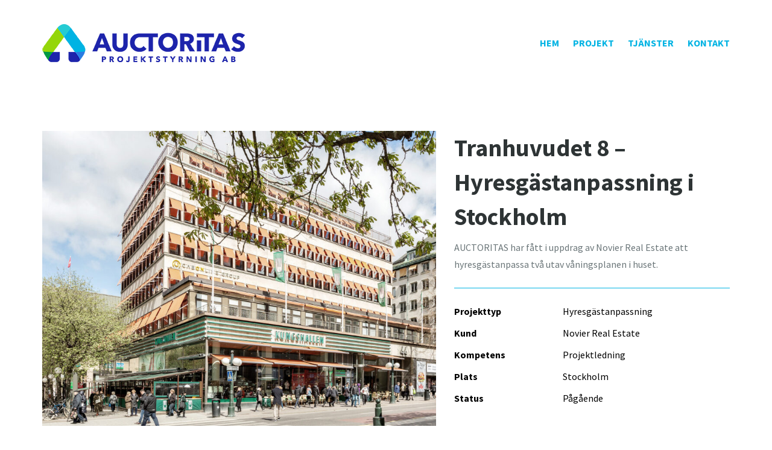

--- FILE ---
content_type: text/html; charset=UTF-8
request_url: https://www.auctoritasprojekt.se/projekt/stockholm-tranhuvudet-8/
body_size: 5564
content:
<!DOCTYPE HTML>
<!--[if lt IE 7]><html lang="sv-SE" prefix="og: http://ogp.me/ns#" class="no-js lt-ie9 lt-ie8 lt-ie7"> <![endif]-->
<!--[if (IE 7)&!(IEMobile)]><html lang="sv-SE" prefix="og: http://ogp.me/ns#" class="no-js lt-ie9 lt-ie8"><![endif]-->
<!--[if (IE 8)&!(IEMobile)]><html lang="sv-SE" prefix="og: http://ogp.me/ns#" class="no-js lt-ie9"><![endif]-->
<!--[if gt IE 8]><!--> <html lang="sv-SE" prefix="og: http://ogp.me/ns#" class="no-js"><!--<![endif]-->
<head>
<meta charset="UTF-8" />
<meta http-equiv="X-UA-Compatible" content="IE=edge">
<meta name="viewport" content="width=device-width">
<title>Tranhuvudet 8 - Hyresgästanpassning i Stockholm - Auctoritas Projektstyrning</title>

<link rel="apple-touch-icon" sizes="144x144" href="">
<link rel="apple-touch-icon" sizes="114x114" href="">
<link rel="apple-touch-icon" sizes="72x72" href="">
<link rel="apple-touch-icon" href="https://wwwauctoritaspro.cdn.triggerfish.cloud/uploads/2017/11/apple-touch-icon.png">
<link rel="icon" href="https://wwwauctoritaspro.cdn.triggerfish.cloud/uploads/2017/11/favicon.ico" type="image/x-icon">

<!--[if lt IE 9]>
     <script src="//cdnjs.cloudflare.com/ajax/libs/html5shiv/3.7.2/html5shiv.min.js"></script>
     <script src="//cdnjs.cloudflare.com/ajax/libs/respond.js/1.4.2/respond.min.js"></script>
<![endif]-->
<meta name='robots' content='index, follow, max-image-preview:large, max-snippet:-1, max-video-preview:-1' />
	<style>img:is([sizes="auto" i], [sizes^="auto," i]) { contain-intrinsic-size: 3000px 1500px }</style>
	
	<!-- This site is optimized with the Yoast SEO plugin v24.5 - https://yoast.com/wordpress/plugins/seo/ -->
	<link rel="canonical" href="https://www.auctoritasprojekt.se/projekt/stockholm-tranhuvudet-8/" />
	<meta property="og:locale" content="sv_SE" />
	<meta property="og:type" content="article" />
	<meta property="og:title" content="Tranhuvudet 8 - Hyresgästanpassning i Stockholm - Auctoritas Projektstyrning" />
	<meta property="og:description" content="AUCTORITAS har fått i uppdrag av Novier Real Estate att hyresgästanpassa två utav våningsplanen i huset." />
	<meta property="og:url" content="https://www.auctoritasprojekt.se/projekt/stockholm-tranhuvudet-8/" />
	<meta property="og:site_name" content="Auctoritas Projektstyrning" />
	<meta property="article:modified_time" content="2022-12-28T12:14:22+00:00" />
	<meta property="og:image" content="https://wwwauctoritaspro.cdn.triggerfish.cloud/uploads/2022/05/Tranhuvudet-8-scaled.jpg" />
	<meta property="og:image:width" content="2560" />
	<meta property="og:image:height" content="1707" />
	<meta property="og:image:type" content="image/jpeg" />
	<meta name="twitter:card" content="summary_large_image" />
	<meta name="twitter:label1" content="Beräknad lästid" />
	<meta name="twitter:data1" content="1 minut" />
	<script type="application/ld+json" class="yoast-schema-graph">{"@context":"https://schema.org","@graph":[{"@type":"WebPage","@id":"https://www.auctoritasprojekt.se/projekt/stockholm-tranhuvudet-8/","url":"https://www.auctoritasprojekt.se/projekt/stockholm-tranhuvudet-8/","name":"Tranhuvudet 8 - Hyresgästanpassning i Stockholm - Auctoritas Projektstyrning","isPartOf":{"@id":"https://www.auctoritasprojekt.se/#website"},"primaryImageOfPage":{"@id":"https://www.auctoritasprojekt.se/projekt/stockholm-tranhuvudet-8/#primaryimage"},"image":{"@id":"https://www.auctoritasprojekt.se/projekt/stockholm-tranhuvudet-8/#primaryimage"},"thumbnailUrl":"https://wwwauctoritaspro.cdn.triggerfish.cloud/uploads/2022/05/Tranhuvudet-8-scaled.jpg","datePublished":"2022-05-09T08:00:51+00:00","dateModified":"2022-12-28T12:14:22+00:00","breadcrumb":{"@id":"https://www.auctoritasprojekt.se/projekt/stockholm-tranhuvudet-8/#breadcrumb"},"inLanguage":"sv-SE","potentialAction":[{"@type":"ReadAction","target":["https://www.auctoritasprojekt.se/projekt/stockholm-tranhuvudet-8/"]}]},{"@type":"ImageObject","inLanguage":"sv-SE","@id":"https://www.auctoritasprojekt.se/projekt/stockholm-tranhuvudet-8/#primaryimage","url":"https://wwwauctoritaspro.cdn.triggerfish.cloud/uploads/2022/05/Tranhuvudet-8-scaled.jpg","contentUrl":"https://wwwauctoritaspro.cdn.triggerfish.cloud/uploads/2022/05/Tranhuvudet-8-scaled.jpg","width":2560,"height":1707},{"@type":"BreadcrumbList","@id":"https://www.auctoritasprojekt.se/projekt/stockholm-tranhuvudet-8/#breadcrumb","itemListElement":[{"@type":"ListItem","position":1,"name":"Home","item":"https://www.auctoritasprojekt.se/"},{"@type":"ListItem","position":2,"name":"Projects","item":"https://www.auctoritasprojekt.se/projekt/"},{"@type":"ListItem","position":3,"name":"Tranhuvudet 8 &#8211; Hyresgästanpassning i Stockholm"}]},{"@type":"WebSite","@id":"https://www.auctoritasprojekt.se/#website","url":"https://www.auctoritasprojekt.se/","name":"Auctoritas Projektstyrning","description":"","potentialAction":[{"@type":"SearchAction","target":{"@type":"EntryPoint","urlTemplate":"https://www.auctoritasprojekt.se/?s={search_term_string}"},"query-input":{"@type":"PropertyValueSpecification","valueRequired":true,"valueName":"search_term_string"}}],"inLanguage":"sv-SE"}]}</script>
	<!-- / Yoast SEO plugin. -->


<link rel='dns-prefetch' href='//fonts.googleapis.com' />
<link rel='dns-prefetch' href='//maxcdn.bootstrapcdn.com' />
<link rel='dns-prefetch' href='//wwwauctoritaspro.cdn.triggerfish.cloud' />
<link rel='stylesheet' id='wp-block-library-css' href='https://www.auctoritasprojekt.se/wp-includes/css/dist/block-library/style.min.css?ver=6.7.2' type='text/css' media='all' />
<style id='classic-theme-styles-inline-css' type='text/css'>
/*! This file is auto-generated */
.wp-block-button__link{color:#fff;background-color:#32373c;border-radius:9999px;box-shadow:none;text-decoration:none;padding:calc(.667em + 2px) calc(1.333em + 2px);font-size:1.125em}.wp-block-file__button{background:#32373c;color:#fff;text-decoration:none}
</style>
<style id='global-styles-inline-css' type='text/css'>
:root{--wp--preset--aspect-ratio--square: 1;--wp--preset--aspect-ratio--4-3: 4/3;--wp--preset--aspect-ratio--3-4: 3/4;--wp--preset--aspect-ratio--3-2: 3/2;--wp--preset--aspect-ratio--2-3: 2/3;--wp--preset--aspect-ratio--16-9: 16/9;--wp--preset--aspect-ratio--9-16: 9/16;--wp--preset--color--black: #000000;--wp--preset--color--cyan-bluish-gray: #abb8c3;--wp--preset--color--white: #ffffff;--wp--preset--color--pale-pink: #f78da7;--wp--preset--color--vivid-red: #cf2e2e;--wp--preset--color--luminous-vivid-orange: #ff6900;--wp--preset--color--luminous-vivid-amber: #fcb900;--wp--preset--color--light-green-cyan: #7bdcb5;--wp--preset--color--vivid-green-cyan: #00d084;--wp--preset--color--pale-cyan-blue: #8ed1fc;--wp--preset--color--vivid-cyan-blue: #0693e3;--wp--preset--color--vivid-purple: #9b51e0;--wp--preset--gradient--vivid-cyan-blue-to-vivid-purple: linear-gradient(135deg,rgba(6,147,227,1) 0%,rgb(155,81,224) 100%);--wp--preset--gradient--light-green-cyan-to-vivid-green-cyan: linear-gradient(135deg,rgb(122,220,180) 0%,rgb(0,208,130) 100%);--wp--preset--gradient--luminous-vivid-amber-to-luminous-vivid-orange: linear-gradient(135deg,rgba(252,185,0,1) 0%,rgba(255,105,0,1) 100%);--wp--preset--gradient--luminous-vivid-orange-to-vivid-red: linear-gradient(135deg,rgba(255,105,0,1) 0%,rgb(207,46,46) 100%);--wp--preset--gradient--very-light-gray-to-cyan-bluish-gray: linear-gradient(135deg,rgb(238,238,238) 0%,rgb(169,184,195) 100%);--wp--preset--gradient--cool-to-warm-spectrum: linear-gradient(135deg,rgb(74,234,220) 0%,rgb(151,120,209) 20%,rgb(207,42,186) 40%,rgb(238,44,130) 60%,rgb(251,105,98) 80%,rgb(254,248,76) 100%);--wp--preset--gradient--blush-light-purple: linear-gradient(135deg,rgb(255,206,236) 0%,rgb(152,150,240) 100%);--wp--preset--gradient--blush-bordeaux: linear-gradient(135deg,rgb(254,205,165) 0%,rgb(254,45,45) 50%,rgb(107,0,62) 100%);--wp--preset--gradient--luminous-dusk: linear-gradient(135deg,rgb(255,203,112) 0%,rgb(199,81,192) 50%,rgb(65,88,208) 100%);--wp--preset--gradient--pale-ocean: linear-gradient(135deg,rgb(255,245,203) 0%,rgb(182,227,212) 50%,rgb(51,167,181) 100%);--wp--preset--gradient--electric-grass: linear-gradient(135deg,rgb(202,248,128) 0%,rgb(113,206,126) 100%);--wp--preset--gradient--midnight: linear-gradient(135deg,rgb(2,3,129) 0%,rgb(40,116,252) 100%);--wp--preset--font-size--small: 13px;--wp--preset--font-size--medium: 20px;--wp--preset--font-size--large: 36px;--wp--preset--font-size--x-large: 42px;--wp--preset--spacing--20: 0.44rem;--wp--preset--spacing--30: 0.67rem;--wp--preset--spacing--40: 1rem;--wp--preset--spacing--50: 1.5rem;--wp--preset--spacing--60: 2.25rem;--wp--preset--spacing--70: 3.38rem;--wp--preset--spacing--80: 5.06rem;--wp--preset--shadow--natural: 6px 6px 9px rgba(0, 0, 0, 0.2);--wp--preset--shadow--deep: 12px 12px 50px rgba(0, 0, 0, 0.4);--wp--preset--shadow--sharp: 6px 6px 0px rgba(0, 0, 0, 0.2);--wp--preset--shadow--outlined: 6px 6px 0px -3px rgba(255, 255, 255, 1), 6px 6px rgba(0, 0, 0, 1);--wp--preset--shadow--crisp: 6px 6px 0px rgba(0, 0, 0, 1);}:where(.is-layout-flex){gap: 0.5em;}:where(.is-layout-grid){gap: 0.5em;}body .is-layout-flex{display: flex;}.is-layout-flex{flex-wrap: wrap;align-items: center;}.is-layout-flex > :is(*, div){margin: 0;}body .is-layout-grid{display: grid;}.is-layout-grid > :is(*, div){margin: 0;}:where(.wp-block-columns.is-layout-flex){gap: 2em;}:where(.wp-block-columns.is-layout-grid){gap: 2em;}:where(.wp-block-post-template.is-layout-flex){gap: 1.25em;}:where(.wp-block-post-template.is-layout-grid){gap: 1.25em;}.has-black-color{color: var(--wp--preset--color--black) !important;}.has-cyan-bluish-gray-color{color: var(--wp--preset--color--cyan-bluish-gray) !important;}.has-white-color{color: var(--wp--preset--color--white) !important;}.has-pale-pink-color{color: var(--wp--preset--color--pale-pink) !important;}.has-vivid-red-color{color: var(--wp--preset--color--vivid-red) !important;}.has-luminous-vivid-orange-color{color: var(--wp--preset--color--luminous-vivid-orange) !important;}.has-luminous-vivid-amber-color{color: var(--wp--preset--color--luminous-vivid-amber) !important;}.has-light-green-cyan-color{color: var(--wp--preset--color--light-green-cyan) !important;}.has-vivid-green-cyan-color{color: var(--wp--preset--color--vivid-green-cyan) !important;}.has-pale-cyan-blue-color{color: var(--wp--preset--color--pale-cyan-blue) !important;}.has-vivid-cyan-blue-color{color: var(--wp--preset--color--vivid-cyan-blue) !important;}.has-vivid-purple-color{color: var(--wp--preset--color--vivid-purple) !important;}.has-black-background-color{background-color: var(--wp--preset--color--black) !important;}.has-cyan-bluish-gray-background-color{background-color: var(--wp--preset--color--cyan-bluish-gray) !important;}.has-white-background-color{background-color: var(--wp--preset--color--white) !important;}.has-pale-pink-background-color{background-color: var(--wp--preset--color--pale-pink) !important;}.has-vivid-red-background-color{background-color: var(--wp--preset--color--vivid-red) !important;}.has-luminous-vivid-orange-background-color{background-color: var(--wp--preset--color--luminous-vivid-orange) !important;}.has-luminous-vivid-amber-background-color{background-color: var(--wp--preset--color--luminous-vivid-amber) !important;}.has-light-green-cyan-background-color{background-color: var(--wp--preset--color--light-green-cyan) !important;}.has-vivid-green-cyan-background-color{background-color: var(--wp--preset--color--vivid-green-cyan) !important;}.has-pale-cyan-blue-background-color{background-color: var(--wp--preset--color--pale-cyan-blue) !important;}.has-vivid-cyan-blue-background-color{background-color: var(--wp--preset--color--vivid-cyan-blue) !important;}.has-vivid-purple-background-color{background-color: var(--wp--preset--color--vivid-purple) !important;}.has-black-border-color{border-color: var(--wp--preset--color--black) !important;}.has-cyan-bluish-gray-border-color{border-color: var(--wp--preset--color--cyan-bluish-gray) !important;}.has-white-border-color{border-color: var(--wp--preset--color--white) !important;}.has-pale-pink-border-color{border-color: var(--wp--preset--color--pale-pink) !important;}.has-vivid-red-border-color{border-color: var(--wp--preset--color--vivid-red) !important;}.has-luminous-vivid-orange-border-color{border-color: var(--wp--preset--color--luminous-vivid-orange) !important;}.has-luminous-vivid-amber-border-color{border-color: var(--wp--preset--color--luminous-vivid-amber) !important;}.has-light-green-cyan-border-color{border-color: var(--wp--preset--color--light-green-cyan) !important;}.has-vivid-green-cyan-border-color{border-color: var(--wp--preset--color--vivid-green-cyan) !important;}.has-pale-cyan-blue-border-color{border-color: var(--wp--preset--color--pale-cyan-blue) !important;}.has-vivid-cyan-blue-border-color{border-color: var(--wp--preset--color--vivid-cyan-blue) !important;}.has-vivid-purple-border-color{border-color: var(--wp--preset--color--vivid-purple) !important;}.has-vivid-cyan-blue-to-vivid-purple-gradient-background{background: var(--wp--preset--gradient--vivid-cyan-blue-to-vivid-purple) !important;}.has-light-green-cyan-to-vivid-green-cyan-gradient-background{background: var(--wp--preset--gradient--light-green-cyan-to-vivid-green-cyan) !important;}.has-luminous-vivid-amber-to-luminous-vivid-orange-gradient-background{background: var(--wp--preset--gradient--luminous-vivid-amber-to-luminous-vivid-orange) !important;}.has-luminous-vivid-orange-to-vivid-red-gradient-background{background: var(--wp--preset--gradient--luminous-vivid-orange-to-vivid-red) !important;}.has-very-light-gray-to-cyan-bluish-gray-gradient-background{background: var(--wp--preset--gradient--very-light-gray-to-cyan-bluish-gray) !important;}.has-cool-to-warm-spectrum-gradient-background{background: var(--wp--preset--gradient--cool-to-warm-spectrum) !important;}.has-blush-light-purple-gradient-background{background: var(--wp--preset--gradient--blush-light-purple) !important;}.has-blush-bordeaux-gradient-background{background: var(--wp--preset--gradient--blush-bordeaux) !important;}.has-luminous-dusk-gradient-background{background: var(--wp--preset--gradient--luminous-dusk) !important;}.has-pale-ocean-gradient-background{background: var(--wp--preset--gradient--pale-ocean) !important;}.has-electric-grass-gradient-background{background: var(--wp--preset--gradient--electric-grass) !important;}.has-midnight-gradient-background{background: var(--wp--preset--gradient--midnight) !important;}.has-small-font-size{font-size: var(--wp--preset--font-size--small) !important;}.has-medium-font-size{font-size: var(--wp--preset--font-size--medium) !important;}.has-large-font-size{font-size: var(--wp--preset--font-size--large) !important;}.has-x-large-font-size{font-size: var(--wp--preset--font-size--x-large) !important;}
:where(.wp-block-post-template.is-layout-flex){gap: 1.25em;}:where(.wp-block-post-template.is-layout-grid){gap: 1.25em;}
:where(.wp-block-columns.is-layout-flex){gap: 2em;}:where(.wp-block-columns.is-layout-grid){gap: 2em;}
:root :where(.wp-block-pullquote){font-size: 1.5em;line-height: 1.6;}
</style>
<link rel='stylesheet' id='style-css' href='https://www.auctoritasprojekt.se/wp-content/themes/mackeper/style.css?ver=1.0' type='text/css' media='all' />
<link rel='stylesheet' id='fonts-css' href='https://fonts.googleapis.com/css?family=Source+Sans+Pro%3A400%2C700&#038;ver=1.0' type='text/css' media='all' />
<link rel='stylesheet' id='fontawesome-css' href='//maxcdn.bootstrapcdn.com/font-awesome/4.3.0/css/font-awesome.min.css?ver=4.3.0' type='text/css' media='all' />
<script type="text/javascript" src="https://www.auctoritasprojekt.se/wp-includes/js/jquery/jquery.min.js?ver=3.7.1" id="jquery-core-js"></script>
<link rel="https://api.w.org/" href="https://www.auctoritasprojekt.se/wp-json/" /><link rel="EditURI" type="application/rsd+xml" title="RSD" href="https://www.auctoritasprojekt.se/xmlrpc.php?rsd" />

<link rel='shortlink' href='https://www.auctoritasprojekt.se/?p=1262' />
<link rel="alternate" title="oEmbed (JSON)" type="application/json+oembed" href="https://www.auctoritasprojekt.se/wp-json/oembed/1.0/embed?url=https%3A%2F%2Fwww.auctoritasprojekt.se%2Fprojekt%2Fstockholm-tranhuvudet-8%2F" />
<link rel="alternate" title="oEmbed (XML)" type="text/xml+oembed" href="https://www.auctoritasprojekt.se/wp-json/oembed/1.0/embed?url=https%3A%2F%2Fwww.auctoritasprojekt.se%2Fprojekt%2Fstockholm-tranhuvudet-8%2F&#038;format=xml" />
</head>
<body class="project-template-default single single-project postid-1262">
<nav id="resp-nav">
	<ul id="menu-primary-navigation" class="menu"><li id="menu-item-440" class="menu-item menu-item-type-post_type menu-item-object-page menu-item-home menu-item-440"><a href="https://www.auctoritasprojekt.se/">Hem</a></li>
<li id="menu-item-780" class="menu-item menu-item-type-post_type menu-item-object-page menu-item-780"><a href="https://www.auctoritasprojekt.se/projekt/">Projekt</a></li>
<li id="menu-item-781" class="menu-item menu-item-type-post_type menu-item-object-page menu-item-has-children menu-item-781"><a href="https://www.auctoritasprojekt.se/tjanster/">Tjänster</a>
<ul class="sub-menu">
	<li id="menu-item-791" class="menu-item menu-item-type-post_type menu-item-object-page menu-item-791"><a href="https://www.auctoritasprojekt.se/tjanster/projekt-projekteringsledning/">Projekt- &#038; projekteringsledning</a></li>
	<li id="menu-item-790" class="menu-item menu-item-type-post_type menu-item-object-page menu-item-790"><a href="https://www.auctoritasprojekt.se/tjanster/byggledning/">Byggledning</a></li>
	<li id="menu-item-863" class="menu-item menu-item-type-post_type menu-item-object-page menu-item-863"><a href="https://www.auctoritasprojekt.se/tjanster/forstudie-projektanalys/">Förstudier &#038; utredningar</a></li>
	<li id="menu-item-788" class="menu-item menu-item-type-post_type menu-item-object-page menu-item-788"><a href="https://www.auctoritasprojekt.se/tjanster/kalkyl/">Kalkyl</a></li>
	<li id="menu-item-1030" class="menu-item menu-item-type-post_type menu-item-object-page menu-item-1030"><a href="https://www.auctoritasprojekt.se/tjanster/bostadsrattsforeningar/">Bostadsrättsföreningar</a></li>
	<li id="menu-item-1031" class="menu-item menu-item-type-post_type menu-item-object-page menu-item-1031"><a href="https://www.auctoritasprojekt.se/tjanster/kontrollansvar-enl-pbl/">Kontrollansvarig enl. PBL</a></li>
</ul>
</li>
<li id="menu-item-435" class="menu-item menu-item-type-post_type menu-item-object-page menu-item-has-children menu-item-435"><a href="https://www.auctoritasprojekt.se/kontakt/">Kontakt</a>
<ul class="sub-menu">
	<li id="menu-item-826" class="menu-item menu-item-type-post_type menu-item-object-page menu-item-826"><a href="https://www.auctoritasprojekt.se/kontakt/medarbetare/">Medarbetare</a></li>
	<li id="menu-item-783" class="menu-item menu-item-type-post_type menu-item-object-page menu-item-783"><a href="https://www.auctoritasprojekt.se/kontakt/karriar/">Karriär</a></li>
</ul>
</li>
</ul>	
	<span class="nav-close">
		<i class="fa fa-times"></i>
	</span>

</nav><header class="header light" id="classic-header">
	<div class="container">
				<div class="row">
			<nav id="nav" class="col-xs-12">
				<a href="https://www.auctoritasprojekt.se" class="logo">
											<img src="https://wwwauctoritaspro.cdn.triggerfish.cloud/uploads/2017/09/auctoritas-logo.png" alt="Auctoritas Projektstyrning" />
									</a>
				<ul id="menu-primary-navigation-1" class="menu"><li class="menu-item menu-item-type-post_type menu-item-object-page menu-item-home menu-item-440"><a href="https://www.auctoritasprojekt.se/">Hem</a></li>
<li class="menu-item menu-item-type-post_type menu-item-object-page menu-item-780"><a href="https://www.auctoritasprojekt.se/projekt/">Projekt</a></li>
<li class="menu-item menu-item-type-post_type menu-item-object-page menu-item-has-children menu-item-781"><a href="https://www.auctoritasprojekt.se/tjanster/">Tjänster</a>
<ul class="sub-menu">
	<li class="menu-item menu-item-type-post_type menu-item-object-page menu-item-791"><a href="https://www.auctoritasprojekt.se/tjanster/projekt-projekteringsledning/">Projekt- &#038; projekteringsledning</a></li>
	<li class="menu-item menu-item-type-post_type menu-item-object-page menu-item-790"><a href="https://www.auctoritasprojekt.se/tjanster/byggledning/">Byggledning</a></li>
	<li class="menu-item menu-item-type-post_type menu-item-object-page menu-item-863"><a href="https://www.auctoritasprojekt.se/tjanster/forstudie-projektanalys/">Förstudier &#038; utredningar</a></li>
	<li class="menu-item menu-item-type-post_type menu-item-object-page menu-item-788"><a href="https://www.auctoritasprojekt.se/tjanster/kalkyl/">Kalkyl</a></li>
	<li class="menu-item menu-item-type-post_type menu-item-object-page menu-item-1030"><a href="https://www.auctoritasprojekt.se/tjanster/bostadsrattsforeningar/">Bostadsrättsföreningar</a></li>
	<li class="menu-item menu-item-type-post_type menu-item-object-page menu-item-1031"><a href="https://www.auctoritasprojekt.se/tjanster/kontrollansvar-enl-pbl/">Kontrollansvarig enl. PBL</a></li>
</ul>
</li>
<li class="menu-item menu-item-type-post_type menu-item-object-page menu-item-has-children menu-item-435"><a href="https://www.auctoritasprojekt.se/kontakt/">Kontakt</a>
<ul class="sub-menu">
	<li class="menu-item menu-item-type-post_type menu-item-object-page menu-item-826"><a href="https://www.auctoritasprojekt.se/kontakt/medarbetare/">Medarbetare</a></li>
	<li class="menu-item menu-item-type-post_type menu-item-object-page menu-item-783"><a href="https://www.auctoritasprojekt.se/kontakt/karriar/">Karriär</a></li>
</ul>
</li>
</ul>				<span class="toggle-menu">
					<i class="fa fa-bars"></i>
				</span>
			</nav>
		</div>
	</div>
</header>


<main id="main" class="project-roll" role="main">
    <article class="container">
        <div class="row">
            <style>
                .single-project main {
                    padding: 7.4rem 0;
                }

                .aspect-ratio-4-3 {
                    height: 0;
                    width: 100%;
                    padding-bottom: 75%;
                    position: relative;
                }

                .aspect-ratio-4-3 img {
                    position: absolute;
                    object-fit: cover;
                    top: 0;
                    left: 0;
                    width: 100%;
                    height: 100%;
                }

                .blue-line {
                    width: 100%;
                    height: 1px;
                    left: 0px;
                    background: #00B3E3;
                    margin: 2.5rem 0;
                }

                .properties li {
                    display: flex;
                    color: #000;
                    font-size: 16px;
                    line-height: 26px;
                    margin-bottom: 1rem;
                }

                .properties li strong {
                    width: 160px;
                }

                .properties li span {
                    flex: 1;
                    padding-left: 2rem;
                }

                @media (max-width: 767px) {
                    .no-padding-mobile {
                        padding: 0;
                        margin-bottom: 3rem;
                    }
                }
            </style>
                                <div class="col-xs-12 col-sm-6 col-md-7 no-padding-mobile">
                                                    <figure class="thumbnail aspect-ratio-4-3">
                                <img width="1024" height="683" src="https://wwwauctoritaspro.cdn.triggerfish.cloud/uploads/2022/05/Tranhuvudet-8-1024x683.jpg" class="attachment-large size-large wp-post-image" alt="" title="" decoding="async" fetchpriority="high" srcset="https://wwwauctoritaspro.cdn.triggerfish.cloud/uploads/2022/05/Tranhuvudet-8-1024x683.jpg 1024w, https://wwwauctoritaspro.cdn.triggerfish.cloud/uploads/2022/05/Tranhuvudet-8-300x200.jpg 300w, https://wwwauctoritaspro.cdn.triggerfish.cloud/uploads/2022/05/Tranhuvudet-8-768x512.jpg 768w, https://wwwauctoritaspro.cdn.triggerfish.cloud/uploads/2022/05/Tranhuvudet-8-1536x1024.jpg 1536w, https://wwwauctoritaspro.cdn.triggerfish.cloud/uploads/2022/05/Tranhuvudet-8-2048x1365.jpg 2048w" sizes="(max-width: 1024px) 100vw, 1024px" />                            </figure>
                                            </div>
                    <div class="col-xs-12 col-sm-6 col-md-5">
                        <div class="entry-content">
                            <h1>Tranhuvudet 8 &#8211; Hyresgästanpassning i Stockholm</h1>                            <p>AUCTORITAS har fått i uppdrag av Novier Real Estate att hyresgästanpassa två utav våningsplanen i huset.</p>
                        </div>
                                                    <div class="blue-line"></div>
                            <ul class="properties">
                                <li><strong>Projekttyp</strong><span>Hyresgästanpassning</span></li><li><strong>Kund</strong><span>Novier Real Estate</span></li><li><strong>Kompetens</strong><span>Projektledning</span></li><li><strong>Plats</strong><span>Stockholm</span></li><li><strong>Status</strong><span>Pågående</span></li>                            </ul>
                                            </div>
                                    </div>
    </article>
</main><!-- /#main -->

<footer class="footer dark" id="big-footer">
	<div class="container">
		<div class="row">
			<div id="text-2" class="widget col-xs-12 col-sm-6 col-md-3 widget_text">			<div class="textwidget"><p>Auctoritas Projektstyrning AB<br />
Lugnets Allé 1<br />
120 65 STOCKHOLM</p>
</div>
		</div><div id="text-3" class="widget col-xs-12 col-sm-6 col-md-3 widget_text">			<div class="textwidget"><p><a href="mailto:info@auctoritasprojekt.se">info@auctoritasprojekt.se</a></p>
</div>
		</div><div id="block-7" class="widget col-xs-12 col-sm-6 col-md-3 widget_block widget_media_gallery">
<figure class="wp-block-gallery has-nested-images columns-default is-cropped wp-block-gallery-1 is-layout-flex wp-block-gallery-is-layout-flex">
<figure class="wp-block-image size-full"><a href="https://wwwauctoritaspro.cdn.triggerfish.cloud/uploads/2022/11/SBR.png" target="_blank" rel=" noreferrer noopener"><img loading="lazy" decoding="async" width="621" height="432" data-id="1342" src="https://wwwauctoritaspro.cdn.triggerfish.cloud/uploads/2022/11/SBR.png" alt="" class="wp-image-1342" srcset="https://wwwauctoritaspro.cdn.triggerfish.cloud/uploads/2022/11/SBR.png 621w, https://wwwauctoritaspro.cdn.triggerfish.cloud/uploads/2022/11/SBR-300x209.png 300w" sizes="auto, (max-width: 621px) 100vw, 621px" /></a></figure>



<figure class="wp-block-image size-full"><a href="https://wwwauctoritaspro.cdn.triggerfish.cloud/uploads/2022/11/RISE.png" target="_blank" rel=" noreferrer noopener"><img loading="lazy" decoding="async" width="620" height="431" data-id="1332" src="https://wwwauctoritaspro.cdn.triggerfish.cloud/uploads/2022/11/RISE.png" alt="" class="wp-image-1332" srcset="https://wwwauctoritaspro.cdn.triggerfish.cloud/uploads/2022/11/RISE.png 620w, https://wwwauctoritaspro.cdn.triggerfish.cloud/uploads/2022/11/RISE-300x209.png 300w" sizes="auto, (max-width: 620px) 100vw, 620px" /></a></figure>



<figure class="wp-block-image size-full is-style-default"><a href="https://wwwauctoritaspro.cdn.triggerfish.cloud/uploads/2022/11/SGBC.png" target="_blank" rel=" noreferrer noopener"><img loading="lazy" decoding="async" width="621" height="432" data-id="1340" src="https://wwwauctoritaspro.cdn.triggerfish.cloud/uploads/2022/11/SGBC.png" alt="" class="wp-image-1340" srcset="https://wwwauctoritaspro.cdn.triggerfish.cloud/uploads/2022/11/SGBC.png 621w, https://wwwauctoritaspro.cdn.triggerfish.cloud/uploads/2022/11/SGBC-300x209.png 300w" sizes="auto, (max-width: 621px) 100vw, 621px" /></a></figure>
</figure>
</div><div id="block-10" class="widget col-xs-12 col-sm-6 col-md-3 widget_block">
<ul class="wp-block-social-links is-content-justification-center is-layout-flex wp-container-core-social-links-is-layout-1 wp-block-social-links-is-layout-flex"><li class="wp-social-link wp-social-link-linkedin  wp-block-social-link"><a href="https://www.linkedin.com/company/auctoritas-projektstyrning-ab/" class="wp-block-social-link-anchor"><svg width="24" height="24" viewBox="0 0 24 24" version="1.1" xmlns="http://www.w3.org/2000/svg" aria-hidden="true" focusable="false"><path d="M19.7,3H4.3C3.582,3,3,3.582,3,4.3v15.4C3,20.418,3.582,21,4.3,21h15.4c0.718,0,1.3-0.582,1.3-1.3V4.3 C21,3.582,20.418,3,19.7,3z M8.339,18.338H5.667v-8.59h2.672V18.338z M7.004,8.574c-0.857,0-1.549-0.694-1.549-1.548 c0-0.855,0.691-1.548,1.549-1.548c0.854,0,1.547,0.694,1.547,1.548C8.551,7.881,7.858,8.574,7.004,8.574z M18.339,18.338h-2.669 v-4.177c0-0.996-0.017-2.278-1.387-2.278c-1.389,0-1.601,1.086-1.601,2.206v4.249h-2.667v-8.59h2.559v1.174h0.037 c0.356-0.675,1.227-1.387,2.526-1.387c2.703,0,3.203,1.779,3.203,4.092V18.338z"></path></svg><span class="wp-block-social-link-label screen-reader-text">LinkedIn</span></a></li></ul>
</div>		</div>
	</div>
</footer><script type="text/javascript">
  var cfg = {
  	ajax_url : 'https://www.auctoritasprojekt.se/wp-content/themes/mackeper/inc/ajax.php',
  };
</script>
<style id='core-block-supports-inline-css' type='text/css'>
.wp-block-gallery.wp-block-gallery-1{--wp--style--unstable-gallery-gap:var( --wp--style--gallery-gap-default, var( --gallery-block--gutter-size, var( --wp--style--block-gap, 0.5em ) ) );gap:var( --wp--style--gallery-gap-default, var( --gallery-block--gutter-size, var( --wp--style--block-gap, 0.5em ) ) );}.wp-container-core-social-links-is-layout-1{justify-content:center;}
</style>
<script type="text/javascript" src="https://www.auctoritasprojekt.se/wp-content/themes/mackeper/js/app.min.js?ver=1.1" id="app-js"></script>
</body>
</html>

--- FILE ---
content_type: text/css; charset=UTF-8
request_url: https://www.auctoritasprojekt.se/wp-content/themes/mackeper/style.css?ver=1.0
body_size: 12461
content:
/*!
Theme Name: Mackeper
Theme URI: http://mackeper.dev
Author: Triggerfish
Author URI: http://triggerfish.se/
Description: Project Mackeper
Version: 1.0.0
License: GNU General Public License v2 or later
License URI: http://www.gnu.org/licenses/gpl-2.0.html
Tags: wptemplate
Text Domain: wptemplate
*//*!
 * Bootstrap v3.3.2 (http://getbootstrap.com)
 * Copyright 2011-2015 Twitter, Inc.
 * Licensed under MIT (https://github.com/twbs/bootstrap/blob/master/LICENSE)
 *//*!
 * Generated using the Bootstrap Customizer (http://getbootstrap.com/customize/?id=d174cd7ee6851356473a)
 * Config saved to config.json and https://gist.github.com/d174cd7ee6851356473a
 *//*! normalize.css v3.0.2 | MIT License | git.io/normalize */html{font-family:sans-serif;-ms-text-size-adjust:100%;-webkit-text-size-adjust:100%}body{margin:0}article,aside,details,figcaption,figure,footer,header,hgroup,main,menu,nav,section,summary{display:block}audio,canvas,progress,video{display:inline-block;vertical-align:baseline}audio:not([controls]){display:none;height:0}[hidden],template{display:none}a{background-color:transparent}a:active,a:hover{outline:0}abbr[title]{border-bottom:1px dotted}b,strong{font-weight:700}dfn{font-style:italic}h1{font-size:2em;margin:.67em 0}mark{background:#ff0;color:#000}small{font-size:80%}sub,sup{font-size:75%;line-height:0;position:relative;vertical-align:baseline}sup{top:-.5em}sub{bottom:-.25em}img{border:0}svg:not(:root){overflow:hidden}figure{margin:1em 40px}hr{-moz-box-sizing:content-box;-webkit-box-sizing:content-box;box-sizing:content-box;height:0}pre{overflow:auto}code,kbd,pre,samp{font-family:monospace,monospace;font-size:1em}button,input,optgroup,select,textarea{color:inherit;font:inherit;margin:0}button{overflow:visible}button,select{text-transform:none}button,html input[type=button],input[type=reset],input[type=submit]{-webkit-appearance:button;cursor:pointer}button[disabled],html input[disabled]{cursor:default}button::-moz-focus-inner,input::-moz-focus-inner{border:0;padding:0}input{line-height:normal}input[type=checkbox],input[type=radio]{-webkit-box-sizing:border-box;-moz-box-sizing:border-box;box-sizing:border-box;padding:0}input[type=number]::-webkit-inner-spin-button,input[type=number]::-webkit-outer-spin-button{height:auto}input[type=search]{-webkit-appearance:textfield;-moz-box-sizing:content-box;-webkit-box-sizing:content-box;box-sizing:content-box}input[type=search]::-webkit-search-cancel-button,input[type=search]::-webkit-search-decoration{-webkit-appearance:none}fieldset{border:1px solid silver;margin:0 2px;padding:.35em .625em .75em}legend{border:0;padding:0}textarea{overflow:auto}optgroup{font-weight:700}table{border-collapse:collapse;border-spacing:0}td,th{padding:0}*{-webkit-box-sizing:border-box;-moz-box-sizing:border-box;box-sizing:border-box}:after,:before{-webkit-box-sizing:border-box;-moz-box-sizing:border-box;box-sizing:border-box}html{font-size:10px;-webkit-tap-highlight-color:transparent}body{font-family:"Helvetica Neue",Helvetica,Arial,sans-serif;font-size:14px;line-height:1.42857143;color:#333;background-color:#fff}button,input,select,textarea{font-family:inherit;font-size:inherit;line-height:inherit}figure{margin:0}img{vertical-align:middle}.img-responsive{display:block;max-width:100%;height:auto}.img-rounded{border-radius:6px}.img-thumbnail{padding:4px;line-height:1.42857143;background-color:#fff;border:1px solid #ddd;border-radius:4px;-webkit-transition:all .2s ease-in-out;-o-transition:all .2s ease-in-out;transition:all .2s ease-in-out;display:inline-block;max-width:100%;height:auto}.img-circle{border-radius:50%}hr{margin-top:20px;margin-bottom:20px;border:0;border-top:1px solid #eee}.sr-only{position:absolute;width:1px;height:1px;margin:-1px;padding:0;overflow:hidden;clip:rect(0,0,0,0);border:0}.sr-only-focusable:active,.sr-only-focusable:focus{position:static;width:auto;height:auto;margin:0;overflow:visible;clip:auto}.container{margin-right:auto;margin-left:auto;padding-left:15px;padding-right:15px}@media (min-width:768px){.container{width:750px}}@media (min-width:992px){.container{width:970px}}@media (min-width:1200px){.container{width:1170px}}.container-fluid{margin-right:auto;margin-left:auto;padding-left:15px;padding-right:15px}.row{margin-left:-15px;margin-right:-15px}.col-lg-1,.col-lg-10,.col-lg-11,.col-lg-12,.col-lg-2,.col-lg-3,.col-lg-4,.col-lg-5,.col-lg-6,.col-lg-7,.col-lg-8,.col-lg-9,.col-md-1,.col-md-10,.col-md-11,.col-md-12,.col-md-2,.col-md-3,.col-md-4,.col-md-5,.col-md-6,.col-md-7,.col-md-8,.col-md-9,.col-sm-1,.col-sm-10,.col-sm-11,.col-sm-12,.col-sm-2,.col-sm-3,.col-sm-4,.col-sm-5,.col-sm-6,.col-sm-7,.col-sm-8,.col-sm-9,.col-xs-1,.col-xs-10,.col-xs-11,.col-xs-12,.col-xs-2,.col-xs-3,.col-xs-4,.col-xs-5,.col-xs-6,.col-xs-7,.col-xs-8,.col-xs-9{position:relative;min-height:1px;padding-left:15px;padding-right:15px}.col-xs-1,.col-xs-10,.col-xs-11,.col-xs-12,.col-xs-2,.col-xs-3,.col-xs-4,.col-xs-5,.col-xs-6,.col-xs-7,.col-xs-8,.col-xs-9{float:left}.col-xs-12{width:100%}.col-xs-11{width:91.66666667%}.col-xs-10{width:83.33333333%}.col-xs-9{width:75%}.col-xs-8{width:66.66666667%}.col-xs-7{width:58.33333333%}.col-xs-6{width:50%}.col-xs-5{width:41.66666667%}.col-xs-4{width:33.33333333%}.col-xs-3{width:25%}.col-xs-2{width:16.66666667%}.col-xs-1{width:8.33333333%}.col-xs-pull-12{right:100%}.col-xs-pull-11{right:91.66666667%}.col-xs-pull-10{right:83.33333333%}.col-xs-pull-9{right:75%}.col-xs-pull-8{right:66.66666667%}.col-xs-pull-7{right:58.33333333%}.col-xs-pull-6{right:50%}.col-xs-pull-5{right:41.66666667%}.col-xs-pull-4{right:33.33333333%}.col-xs-pull-3{right:25%}.col-xs-pull-2{right:16.66666667%}.col-xs-pull-1{right:8.33333333%}.col-xs-pull-0{right:auto}.col-xs-push-12{left:100%}.col-xs-push-11{left:91.66666667%}.col-xs-push-10{left:83.33333333%}.col-xs-push-9{left:75%}.col-xs-push-8{left:66.66666667%}.col-xs-push-7{left:58.33333333%}.col-xs-push-6{left:50%}.col-xs-push-5{left:41.66666667%}.col-xs-push-4{left:33.33333333%}.col-xs-push-3{left:25%}.col-xs-push-2{left:16.66666667%}.col-xs-push-1{left:8.33333333%}.col-xs-push-0{left:auto}.col-xs-offset-12{margin-left:100%}.col-xs-offset-11{margin-left:91.66666667%}.col-xs-offset-10{margin-left:83.33333333%}.col-xs-offset-9{margin-left:75%}.col-xs-offset-8{margin-left:66.66666667%}.col-xs-offset-7{margin-left:58.33333333%}.col-xs-offset-6{margin-left:50%}.col-xs-offset-5{margin-left:41.66666667%}.col-xs-offset-4{margin-left:33.33333333%}.col-xs-offset-3{margin-left:25%}.col-xs-offset-2{margin-left:16.66666667%}.col-xs-offset-1{margin-left:8.33333333%}.col-xs-offset-0{margin-left:0}@media (min-width:768px){.col-sm-1,.col-sm-10,.col-sm-11,.col-sm-12,.col-sm-2,.col-sm-3,.col-sm-4,.col-sm-5,.col-sm-6,.col-sm-7,.col-sm-8,.col-sm-9{float:left}.col-sm-12{width:100%}.col-sm-11{width:91.66666667%}.col-sm-10{width:83.33333333%}.col-sm-9{width:75%}.col-sm-8{width:66.66666667%}.col-sm-7{width:58.33333333%}.col-sm-6{width:50%}.col-sm-5{width:41.66666667%}.col-sm-4{width:33.33333333%}.col-sm-3{width:25%}.col-sm-2{width:16.66666667%}.col-sm-1{width:8.33333333%}.col-sm-pull-12{right:100%}.col-sm-pull-11{right:91.66666667%}.col-sm-pull-10{right:83.33333333%}.col-sm-pull-9{right:75%}.col-sm-pull-8{right:66.66666667%}.col-sm-pull-7{right:58.33333333%}.col-sm-pull-6{right:50%}.col-sm-pull-5{right:41.66666667%}.col-sm-pull-4{right:33.33333333%}.col-sm-pull-3{right:25%}.col-sm-pull-2{right:16.66666667%}.col-sm-pull-1{right:8.33333333%}.col-sm-pull-0{right:auto}.col-sm-push-12{left:100%}.col-sm-push-11{left:91.66666667%}.col-sm-push-10{left:83.33333333%}.col-sm-push-9{left:75%}.col-sm-push-8{left:66.66666667%}.col-sm-push-7{left:58.33333333%}.col-sm-push-6{left:50%}.col-sm-push-5{left:41.66666667%}.col-sm-push-4{left:33.33333333%}.col-sm-push-3{left:25%}.col-sm-push-2{left:16.66666667%}.col-sm-push-1{left:8.33333333%}.col-sm-push-0{left:auto}.col-sm-offset-12{margin-left:100%}.col-sm-offset-11{margin-left:91.66666667%}.col-sm-offset-10{margin-left:83.33333333%}.col-sm-offset-9{margin-left:75%}.col-sm-offset-8{margin-left:66.66666667%}.col-sm-offset-7{margin-left:58.33333333%}.col-sm-offset-6{margin-left:50%}.col-sm-offset-5{margin-left:41.66666667%}.col-sm-offset-4{margin-left:33.33333333%}.col-sm-offset-3{margin-left:25%}.col-sm-offset-2{margin-left:16.66666667%}.col-sm-offset-1{margin-left:8.33333333%}.col-sm-offset-0{margin-left:0}}@media (min-width:992px){.col-md-1,.col-md-10,.col-md-11,.col-md-12,.col-md-2,.col-md-3,.col-md-4,.col-md-5,.col-md-6,.col-md-7,.col-md-8,.col-md-9{float:left}.col-md-12{width:100%}.col-md-11{width:91.66666667%}.col-md-10{width:83.33333333%}.col-md-9{width:75%}.col-md-8{width:66.66666667%}.col-md-7{width:58.33333333%}.col-md-6{width:50%}.col-md-5{width:41.66666667%}.col-md-4{width:33.33333333%}.col-md-3{width:25%}.col-md-2{width:16.66666667%}.col-md-1{width:8.33333333%}.col-md-pull-12{right:100%}.col-md-pull-11{right:91.66666667%}.col-md-pull-10{right:83.33333333%}.col-md-pull-9{right:75%}.col-md-pull-8{right:66.66666667%}.col-md-pull-7{right:58.33333333%}.col-md-pull-6{right:50%}.col-md-pull-5{right:41.66666667%}.col-md-pull-4{right:33.33333333%}.col-md-pull-3{right:25%}.col-md-pull-2{right:16.66666667%}.col-md-pull-1{right:8.33333333%}.col-md-pull-0{right:auto}.col-md-push-12{left:100%}.col-md-push-11{left:91.66666667%}.col-md-push-10{left:83.33333333%}.col-md-push-9{left:75%}.col-md-push-8{left:66.66666667%}.col-md-push-7{left:58.33333333%}.col-md-push-6{left:50%}.col-md-push-5{left:41.66666667%}.col-md-push-4{left:33.33333333%}.col-md-push-3{left:25%}.col-md-push-2{left:16.66666667%}.col-md-push-1{left:8.33333333%}.col-md-push-0{left:auto}.col-md-offset-12{margin-left:100%}.col-md-offset-11{margin-left:91.66666667%}.col-md-offset-10{margin-left:83.33333333%}.col-md-offset-9{margin-left:75%}.col-md-offset-8{margin-left:66.66666667%}.col-md-offset-7{margin-left:58.33333333%}.col-md-offset-6{margin-left:50%}.col-md-offset-5{margin-left:41.66666667%}.col-md-offset-4{margin-left:33.33333333%}.col-md-offset-3{margin-left:25%}.col-md-offset-2{margin-left:16.66666667%}.col-md-offset-1{margin-left:8.33333333%}.col-md-offset-0{margin-left:0}}@media (min-width:1200px){.col-lg-1,.col-lg-10,.col-lg-11,.col-lg-12,.col-lg-2,.col-lg-3,.col-lg-4,.col-lg-5,.col-lg-6,.col-lg-7,.col-lg-8,.col-lg-9{float:left}.col-lg-12{width:100%}.col-lg-11{width:91.66666667%}.col-lg-10{width:83.33333333%}.col-lg-9{width:75%}.col-lg-8{width:66.66666667%}.col-lg-7{width:58.33333333%}.col-lg-6{width:50%}.col-lg-5{width:41.66666667%}.col-lg-4{width:33.33333333%}.col-lg-3{width:25%}.col-lg-2{width:16.66666667%}.col-lg-1{width:8.33333333%}.col-lg-pull-12{right:100%}.col-lg-pull-11{right:91.66666667%}.col-lg-pull-10{right:83.33333333%}.col-lg-pull-9{right:75%}.col-lg-pull-8{right:66.66666667%}.col-lg-pull-7{right:58.33333333%}.col-lg-pull-6{right:50%}.col-lg-pull-5{right:41.66666667%}.col-lg-pull-4{right:33.33333333%}.col-lg-pull-3{right:25%}.col-lg-pull-2{right:16.66666667%}.col-lg-pull-1{right:8.33333333%}.col-lg-pull-0{right:auto}.col-lg-push-12{left:100%}.col-lg-push-11{left:91.66666667%}.col-lg-push-10{left:83.33333333%}.col-lg-push-9{left:75%}.col-lg-push-8{left:66.66666667%}.col-lg-push-7{left:58.33333333%}.col-lg-push-6{left:50%}.col-lg-push-5{left:41.66666667%}.col-lg-push-4{left:33.33333333%}.col-lg-push-3{left:25%}.col-lg-push-2{left:16.66666667%}.col-lg-push-1{left:8.33333333%}.col-lg-push-0{left:auto}.col-lg-offset-12{margin-left:100%}.col-lg-offset-11{margin-left:91.66666667%}.col-lg-offset-10{margin-left:83.33333333%}.col-lg-offset-9{margin-left:75%}.col-lg-offset-8{margin-left:66.66666667%}.col-lg-offset-7{margin-left:58.33333333%}.col-lg-offset-6{margin-left:50%}.col-lg-offset-5{margin-left:41.66666667%}.col-lg-offset-4{margin-left:33.33333333%}.col-lg-offset-3{margin-left:25%}.col-lg-offset-2{margin-left:16.66666667%}.col-lg-offset-1{margin-left:8.33333333%}.col-lg-offset-0{margin-left:0}}table{background-color:transparent}caption{padding-top:8px;padding-bottom:8px;color:#777;text-align:left}th{text-align:left}.table{width:100%;max-width:100%;margin-bottom:20px}.table>tbody>tr>td,.table>tbody>tr>th,.table>tfoot>tr>td,.table>tfoot>tr>th,.table>thead>tr>td,.table>thead>tr>th{padding:8px;line-height:1.42857143;vertical-align:top;border-top:1px solid #ddd}.table>thead>tr>th{vertical-align:bottom;border-bottom:2px solid #ddd}.table>caption+thead>tr:first-child>td,.table>caption+thead>tr:first-child>th,.table>colgroup+thead>tr:first-child>td,.table>colgroup+thead>tr:first-child>th,.table>thead:first-child>tr:first-child>td,.table>thead:first-child>tr:first-child>th{border-top:0}.table>tbody+tbody{border-top:2px solid #ddd}.table .table{background-color:#fff}.table-condensed>tbody>tr>td,.table-condensed>tbody>tr>th,.table-condensed>tfoot>tr>td,.table-condensed>tfoot>tr>th,.table-condensed>thead>tr>td,.table-condensed>thead>tr>th{padding:5px}.table-bordered{border:1px solid #ddd}.table-bordered>tbody>tr>td,.table-bordered>tbody>tr>th,.table-bordered>tfoot>tr>td,.table-bordered>tfoot>tr>th,.table-bordered>thead>tr>td,.table-bordered>thead>tr>th{border:1px solid #ddd}.table-bordered>thead>tr>td,.table-bordered>thead>tr>th{border-bottom-width:2px}.table-striped>tbody>tr:nth-of-type(odd){background-color:#f9f9f9}.table-hover>tbody>tr:hover{background-color:#f5f5f5}table col[class*=col-]{position:static;float:none;display:table-column}table td[class*=col-],table th[class*=col-]{position:static;float:none;display:table-cell}.table>tbody>tr.active>td,.table>tbody>tr.active>th,.table>tbody>tr>td.active,.table>tbody>tr>th.active,.table>tfoot>tr.active>td,.table>tfoot>tr.active>th,.table>tfoot>tr>td.active,.table>tfoot>tr>th.active,.table>thead>tr.active>td,.table>thead>tr.active>th,.table>thead>tr>td.active,.table>thead>tr>th.active{background-color:#f5f5f5}.table-hover>tbody>tr.active:hover>td,.table-hover>tbody>tr.active:hover>th,.table-hover>tbody>tr:hover>.active,.table-hover>tbody>tr>td.active:hover,.table-hover>tbody>tr>th.active:hover{background-color:#e8e8e8}.table>tbody>tr.success>td,.table>tbody>tr.success>th,.table>tbody>tr>td.success,.table>tbody>tr>th.success,.table>tfoot>tr.success>td,.table>tfoot>tr.success>th,.table>tfoot>tr>td.success,.table>tfoot>tr>th.success,.table>thead>tr.success>td,.table>thead>tr.success>th,.table>thead>tr>td.success,.table>thead>tr>th.success{background-color:#dff0d8}.table-hover>tbody>tr.success:hover>td,.table-hover>tbody>tr.success:hover>th,.table-hover>tbody>tr:hover>.success,.table-hover>tbody>tr>td.success:hover,.table-hover>tbody>tr>th.success:hover{background-color:#d0e9c6}.table>tbody>tr.info>td,.table>tbody>tr.info>th,.table>tbody>tr>td.info,.table>tbody>tr>th.info,.table>tfoot>tr.info>td,.table>tfoot>tr.info>th,.table>tfoot>tr>td.info,.table>tfoot>tr>th.info,.table>thead>tr.info>td,.table>thead>tr.info>th,.table>thead>tr>td.info,.table>thead>tr>th.info{background-color:#d9edf7}.table-hover>tbody>tr.info:hover>td,.table-hover>tbody>tr.info:hover>th,.table-hover>tbody>tr:hover>.info,.table-hover>tbody>tr>td.info:hover,.table-hover>tbody>tr>th.info:hover{background-color:#c4e3f3}.table>tbody>tr.warning>td,.table>tbody>tr.warning>th,.table>tbody>tr>td.warning,.table>tbody>tr>th.warning,.table>tfoot>tr.warning>td,.table>tfoot>tr.warning>th,.table>tfoot>tr>td.warning,.table>tfoot>tr>th.warning,.table>thead>tr.warning>td,.table>thead>tr.warning>th,.table>thead>tr>td.warning,.table>thead>tr>th.warning{background-color:#fcf8e3}.table-hover>tbody>tr.warning:hover>td,.table-hover>tbody>tr.warning:hover>th,.table-hover>tbody>tr:hover>.warning,.table-hover>tbody>tr>td.warning:hover,.table-hover>tbody>tr>th.warning:hover{background-color:#faf2cc}.table>tbody>tr.danger>td,.table>tbody>tr.danger>th,.table>tbody>tr>td.danger,.table>tbody>tr>th.danger,.table>tfoot>tr.danger>td,.table>tfoot>tr.danger>th,.table>tfoot>tr>td.danger,.table>tfoot>tr>th.danger,.table>thead>tr.danger>td,.table>thead>tr.danger>th,.table>thead>tr>td.danger,.table>thead>tr>th.danger{background-color:#f2dede}.table-hover>tbody>tr.danger:hover>td,.table-hover>tbody>tr.danger:hover>th,.table-hover>tbody>tr:hover>.danger,.table-hover>tbody>tr>td.danger:hover,.table-hover>tbody>tr>th.danger:hover{background-color:#ebcccc}.table-responsive{overflow-x:auto;min-height:.01%}@media screen and (max-width:767px){.table-responsive{width:100%;margin-bottom:15px;overflow-y:hidden;-ms-overflow-style:-ms-autohiding-scrollbar;border:1px solid #ddd}.table-responsive>.table{margin-bottom:0}.table-responsive>.table>tbody>tr>td,.table-responsive>.table>tbody>tr>th,.table-responsive>.table>tfoot>tr>td,.table-responsive>.table>tfoot>tr>th,.table-responsive>.table>thead>tr>td,.table-responsive>.table>thead>tr>th{white-space:nowrap}.table-responsive>.table-bordered{border:0}.table-responsive>.table-bordered>tbody>tr>td:first-child,.table-responsive>.table-bordered>tbody>tr>th:first-child,.table-responsive>.table-bordered>tfoot>tr>td:first-child,.table-responsive>.table-bordered>tfoot>tr>th:first-child,.table-responsive>.table-bordered>thead>tr>td:first-child,.table-responsive>.table-bordered>thead>tr>th:first-child{border-left:0}.table-responsive>.table-bordered>tbody>tr>td:last-child,.table-responsive>.table-bordered>tbody>tr>th:last-child,.table-responsive>.table-bordered>tfoot>tr>td:last-child,.table-responsive>.table-bordered>tfoot>tr>th:last-child,.table-responsive>.table-bordered>thead>tr>td:last-child,.table-responsive>.table-bordered>thead>tr>th:last-child{border-right:0}.table-responsive>.table-bordered>tbody>tr:last-child>td,.table-responsive>.table-bordered>tbody>tr:last-child>th,.table-responsive>.table-bordered>tfoot>tr:last-child>td,.table-responsive>.table-bordered>tfoot>tr:last-child>th{border-bottom:0}}.media{margin-top:15px}.media:first-child{margin-top:0}.media,.media-body{zoom:1;overflow:hidden}.media-body{width:10000px}.media-object{display:block}.media-right,.media>.pull-right{padding-left:10px}.media-left,.media>.pull-left{padding-right:10px}.media-body,.media-left,.media-right{display:table-cell;vertical-align:top}.media-middle{vertical-align:middle}.media-bottom{vertical-align:bottom}.media-heading{margin-top:0;margin-bottom:5px}.media-list{padding-left:0;list-style:none}.embed-responsive{position:relative;display:block;height:0;padding:0;overflow:hidden}.embed-responsive .embed-responsive-item,.embed-responsive embed,.embed-responsive iframe,.embed-responsive object,.embed-responsive video{position:absolute;top:0;left:0;bottom:0;height:100%;width:100%;border:0}.embed-responsive.embed-responsive-16by9{padding-bottom:56.25%}.embed-responsive.embed-responsive-4by3{padding-bottom:75%}.clearfix:after,.clearfix:before,.container-fluid:after,.container-fluid:before,.container:after,.container:before,.row:after,.row:before{content:" ";display:table}.clearfix:after,.container-fluid:after,.container:after,.row:after{clear:both}.text-center{text-align:center}.center-block{display:block;margin-left:auto;margin-right:auto}.pull-right{float:right!important}.pull-left{float:left!important}.hide{display:none!important}.show{display:block!important}.invisible{visibility:hidden}.text-hide{font:0/0 a;color:transparent;text-shadow:none;background-color:transparent;border:0}.hidden{display:none!important;visibility:hidden!important}.affix{position:fixed}@-ms-viewport{width:device-width}.visible-lg,.visible-md,.visible-sm,.visible-xs{display:none!important}.visible-lg-block,.visible-lg-inline,.visible-lg-inline-block,.visible-md-block,.visible-md-inline,.visible-md-inline-block,.visible-sm-block,.visible-sm-inline,.visible-sm-inline-block,.visible-xs-block,.visible-xs-inline,.visible-xs-inline-block{display:none!important}@media (max-width:767px){.visible-xs{display:block!important}table.visible-xs{display:table}tr.visible-xs{display:table-row!important}td.visible-xs,th.visible-xs{display:table-cell!important}}@media (max-width:767px){.visible-xs-block{display:block!important}}@media (max-width:767px){.visible-xs-inline{display:inline!important}}@media (max-width:767px){.visible-xs-inline-block{display:inline-block!important}}@media (min-width:768px) and (max-width:991px){.visible-sm{display:block!important}table.visible-sm{display:table}tr.visible-sm{display:table-row!important}td.visible-sm,th.visible-sm{display:table-cell!important}}@media (min-width:768px) and (max-width:991px){.visible-sm-block{display:block!important}}@media (min-width:768px) and (max-width:991px){.visible-sm-inline{display:inline!important}}@media (min-width:768px) and (max-width:991px){.visible-sm-inline-block{display:inline-block!important}}@media (min-width:992px) and (max-width:1199px){.visible-md{display:block!important}table.visible-md{display:table}tr.visible-md{display:table-row!important}td.visible-md,th.visible-md{display:table-cell!important}}@media (min-width:992px) and (max-width:1199px){.visible-md-block{display:block!important}}@media (min-width:992px) and (max-width:1199px){.visible-md-inline{display:inline!important}}@media (min-width:992px) and (max-width:1199px){.visible-md-inline-block{display:inline-block!important}}@media (min-width:1200px){.visible-lg{display:block!important}table.visible-lg{display:table}tr.visible-lg{display:table-row!important}td.visible-lg,th.visible-lg{display:table-cell!important}}@media (min-width:1200px){.visible-lg-block{display:block!important}}@media (min-width:1200px){.visible-lg-inline{display:inline!important}}@media (min-width:1200px){.visible-lg-inline-block{display:inline-block!important}}@media (max-width:767px){.hidden-xs{display:none!important}}@media (min-width:768px) and (max-width:991px){.hidden-sm{display:none!important}}@media (min-width:992px) and (max-width:1199px){.hidden-md{display:none!important}}@media (min-width:1200px){.hidden-lg{display:none!important}}.visible-print{display:none!important}@media print{.visible-print{display:block!important}table.visible-print{display:table}tr.visible-print{display:table-row!important}td.visible-print,th.visible-print{display:table-cell!important}}.visible-print-block{display:none!important}@media print{.visible-print-block{display:block!important}}.visible-print-inline{display:none!important}@media print{.visible-print-inline{display:inline!important}}.visible-print-inline-block{display:none!important}@media print{.visible-print-inline-block{display:inline-block!important}}@media print{.hidden-print{display:none!important}}ol,p,ul{list-style-type:none;padding:0;margin:0}a,a:hover{text-decoration:none}a:active,a:focus,a:hover{outline:0}:focus{outline:0}h1,h2,h3,h4,h5,h6{margin:0;padding:0}.aligncenter{margin:0 auto;text-align:center}img.aligncenter{display:block;padding:20px 0}.uppercase{text-transform:uppercase;letter-spacing:1px}.alignleft,.left{float:left}.alignright,.right{float:right}.alignright{margin:0 0 20px 20px}.alignleft{margin:0 20px 20px 0}b,strong{font-weight:700}em,i{font-style:italic}.hide-text{text-indent:100%;white-space:nowrap;overflow:hidden}html{-webkit-font-smoothing:antialiased}body{font-size:14px;font-family:'Source Sans Pro',sans-serif;font-weight:400;font-style:normal;color:#6A7578}.clickable{cursor:pointer}.entry-content .h1,.entry-content h1{font-size:40px;font-family:'Source Sans Pro',sans-serif;font-weight:700;font-style:normal;color:#2E3435;margin-bottom:.2em}@media (max-width:767px){.entry-content .h1,.entry-content h1{font-size:28px}}.entry-content .h2,.entry-content h2{font-size:30px;font-family:'Source Sans Pro',sans-serif;font-weight:700;font-style:normal;color:#2E3435;margin-bottom:.2em}@media (max-width:767px){.entry-content .h2,.entry-content h2{font-size:22px}}.entry-content .h3,.entry-content h3{font-family:'Source Sans Pro',sans-serif;font-weight:700;font-style:normal;color:#2E3435;font-size:24px;margin-bottom:.2em}@media (max-width:767px){.entry-content .h3,.entry-content h3{font-size:18px}}.entry-content .h4,.entry-content h4{font-family:'Source Sans Pro',sans-serif;font-weight:700;font-style:normal;color:#2E3435;font-size:20px;margin-bottom:.2em}.entry-content .quote{font-size:18px;font-family:'Source Sans Pro',sans-serif;font-weight:300;font-style:italic;color:#00B3E3;margin-bottom:30px;line-height:1.44em}.entry-content .quote:after,.entry-content .quote:before{content:'"';display:inline-block}.entry-content blockquote p{font-size:22px;font-family:'Source Sans Pro',sans-serif;font-weight:300;font-style:italic;color:#00B3E3;margin-bottom:30px!important;line-height:1.44em}.entry-content blockquote p:after,.entry-content blockquote p:before{content:'"';display:inline-block}.entry-content .preamble{font-size:22px;font-family:'Source Sans Pro',sans-serif;font-weight:700;font-style:normal;margin-bottom:20px;line-height:1.44em;color:#2E3435}.entry-content embed,.entry-content iframe,.entry-content img,.entry-content object,.entry-content param,.entry-content video{max-width:100%;height:auto}@media (max-width:767px){.entry-content embed,.entry-content iframe,.entry-content img,.entry-content object,.entry-content param,.entry-content video{text-align:center}}.entry-content ol,.entry-content ul{list-style-position:inside;margin:0 0 20px 20px;padding:0;font-size:16px;font-family:'Source Sans Pro',sans-serif;font-weight:400;font-style:normal}.entry-content ol li,.entry-content ul li{margin:0 0 10px;padding:0}.entry-content ul li{list-style:disc}.entry-content ol li{list-style:decimal}.entry-content p{font-size:16px;font-family:'Source Sans Pro',sans-serif;font-weight:400;font-style:normal;line-height:1.8;margin-bottom:1em}.entry-content p:last-child{margin-bottom:0}.entry-content a{color:#00B3E3;-webkit-transition:color .2s ease;-moz-transition:color .2s ease;-o-transition:color .2s ease;transition:color .2s ease}.entry-content a:hover{color:#008bb0}.entry-content .video-container{position:relative;padding-bottom:56.25%;padding-top:30px;height:0;overflow:hidden;margin-bottom:20px}.entry-content .video-container embed,.entry-content .video-container iframe,.entry-content .video-container object{position:absolute;top:0;left:0;width:100%;height:100%}.fourofour{padding:100px 0;-webkit-background-size:cover;-moz-background-size:cover;background-size:cover;background-position:center center}.fourofour .entry-content{color:#fff}.fourofour .entry-content.fourofour-no-bg{color:#F6F8F8}#resp-nav{position:fixed;top:0;left:0;right:0;bottom:0;width:100%;height:100%;z-index:-3;background:rgba(0,179,227,.9);-webkit-transition:opacity .2s ease;-moz-transition:opacity .2s ease;-o-transition:opacity .2s ease;transition:opacity .2s ease;zoom:1;filter:alpha(opacity=0);-webkit-opacity:0;-moz-opacity:0;opacity:0}#resp-nav.active{zoom:1;filter:alpha(opacity=100);-webkit-opacity:1;-moz-opacity:1;opacity:1;z-index:9999;-webkit-transition:opacity .2s ease;-moz-transition:opacity .2s ease;-o-transition:opacity .2s ease;transition:opacity .2s ease}#resp-nav .nav-close{position:absolute;top:15px;right:15px;color:#fff;cursor:pointer;font-size:28px}#resp-nav .menu{position:absolute;top:50%;-webkit-transform:translateY(-50%);-moz-transform:translateY(-50%);-ms-transform:translateY(-50%);-o-transform:translateY(-50%);transform:translateY(-50%);width:100%}#resp-nav .menu li{width:100%;display:inline-block;text-align:center;padding-bottom:12px}#resp-nav .menu li a{font-family:'Source Sans Pro',sans-serif;font-weight:700;font-style:normal;font-size:28px;color:#fff;-webkit-transition:color .2s ease;-moz-transition:color .2s ease;-o-transition:color .2s ease;transition:color .2s ease;text-transform:uppercase}#resp-nav .menu li a:hover{color:rgba(255,255,255,.8)}#resp-nav .menu li ul{width:100%}#resp-nav .menu li ul li{display:inline-block;width:auto;margin:0 12px}#resp-nav .menu li ul li a{font-size:18px;text-transform:none}.header{background-color:#FFF}.header.dark{background-color:#F6F8F8}.home #classic-header,.home #classic-header-centered,.home #header_full-width{border-bottom:none}#classic-header{padding:40px 0}@media (max-width:768px){#classic-header{padding:28px 0}}#classic-header .quick-info{position:absolute;right:15px;top:-34px}@media (max-width:768px){#classic-header .quick-info{display:none}}.dark#classic-header .quick-info{color:#fff}#classic-header .quick-info li{display:inline-block;margin-left:30px;font-family:'Source Sans Pro',sans-serif;font-weight:600;font-style:normal;font-size:12px;line-height:1}#classic-header #nav{width:100%}#classic-header #nav .toggle-menu{color:#1d23ab;font-size:22px;display:inline-block;display:none;cursor:pointer;float:right}.dark#classic-header #nav .toggle-menu{color:#fff}@media (max-width:768px){#classic-header #nav .toggle-menu{display:block}}#classic-header #nav .logo{float:left;font-family:'Source Sans Pro',sans-serif;font-weight:700;font-style:normal;font-size:32px;text-transform:uppercase;color:#F6F8F8;line-height:1}#classic-header #nav .logo img{max-width:100%;height:auto}@media (max-width:992px){#classic-header #nav .logo{width:190px}}#classic-header #nav .menu{float:right;margin-top:20px}@media (max-width:768px){#classic-header #nav .menu{display:none}}@media (min-width:768px) and (max-width:992px){#classic-header #nav .menu{margin-top:10px}}#classic-header #nav .menu .sub-menu{padding:25px 0;position:absolute;top:100%;right:0;z-index:100;min-width:100%;background:#FFF;opacity:0;visibility:hidden;-webkit-transform:translateY(20px);-moz-transform:translateY(20px);-ms-transform:translateY(20px);-o-transform:translateY(20px);transform:translateY(20px);-webkit-box-shadow:0 19px 38px rgba(0,0,0,.3);-moz-box-shadow:0 19px 38px rgba(0,0,0,.3);box-shadow:0 19px 38px rgba(0,0,0,.3);-webkit-transition:opacity .2s,visibility .2s,-webkit-transform .2s;-moz-transition:opacity .2s,visibility .2s,-moz-transform .2s;-o-transition:opacity .2s,visibility .2s,-o-transform .2s;transition:opacity .2s,visibility .2s,-webkit-transform .2s,-moz-transform .2s,-o-transform .2s,transform .2s}#classic-header #nav .menu .sub-menu li{margin:0;padding:5px 30px 5px 27px}#classic-header #nav .menu .sub-menu li a{color:#00B3E3!important;text-transform:none}#classic-header #nav .menu .sub-menu li a:after{display:none!important}#classic-header #nav .menu .sub-menu li a:hover{color:#1d23ab!important}#classic-header #nav .menu li{position:relative;display:inline-block;margin-left:20px}#classic-header #nav .menu li a{display:block;font-size:16px;font-family:'Source Sans Pro',sans-serif;font-weight:700;font-style:normal;text-transform:uppercase;color:#00B3E3;white-space:nowrap}.dark#classic-header #nav .menu li a{color:#fff}#classic-header #nav .menu li a:after{display:block;content:'';height:2px;width:0;background-color:#1d23ab;-webkit-transition:width .2s ease;-moz-transition:width .2s ease;-o-transition:width .2s ease;transition:width .2s ease}.dark#classic-header #nav .menu li a:after{background-color:#fff}#classic-header #nav .menu li a:hover{color:#1d23ab}#classic-header #nav .menu li a:hover:after{width:100%}#classic-header #nav .menu li.current-menu-item a{color:#1d23ab}#classic-header #nav .menu li.current-menu-item a:after{width:100%}#classic-header #nav .menu li:hover>.sub-menu{opacity:1;visibility:visible;-webkit-transform:translateY(0);-moz-transform:translateY(0);-ms-transform:translateY(0);-o-transform:translateY(0);transform:translateY(0)}#classic-header-centered{border-bottom:1px solid #fff;padding-bottom:60px}@media (max-width:768px){#classic-header-centered{padding:30px 0}}#classic-header-centered.dark{border-bottom:none}#classic-header-centered .toggle-menu{color:#F6F8F8;font-size:22px;display:block;display:none;cursor:pointer;float:right}.dark#classic-header-centered .toggle-menu{color:#fff}@media (max-width:768px){#classic-header-centered .toggle-menu{display:block}}#classic-header-centered .logo{display:table;margin:60px auto 30px;max-width:220px;font-family:'Source Sans Pro',sans-serif;font-weight:700;font-style:normal;font-size:32px;text-transform:uppercase;color:#F6F8F8;line-height:1}@media (max-width:768px){#classic-header-centered .logo{margin:0;float:left}}#classic-header-centered .logo img{max-width:100%;height:auto}#classic-header-centered .menu{text-align:center}@media (max-width:768px){#classic-header-centered .menu{display:none}}#classic-header-centered .menu li{display:inline-block;padding:0 15px}#classic-header-centered .menu li a{font-size:14px;font-family:'Source Sans Pro',sans-serif;font-weight:700;font-style:normal;text-transform:uppercase;color:#F6F8F8;display:block}.dark#classic-header-centered .menu li a{color:#fff}#classic-header-centered .menu li a:after{display:block;content:'';height:2px;width:0;background:#F6F8F8;-webkit-transition:width .2s ease;-moz-transition:width .2s ease;-o-transition:width .2s ease;transition:width .2s ease}.dark#classic-header-centered .menu li a:after{background-color:#fff}#classic-header-centered .menu li a:hover:after{width:100%}#classic-header-centered .menu li.current-menu-item a:after{width:100%}#header_full-width{position:fixed;top:0;left:0;z-index:900;width:100%;box-shadow:0 2px 5px rgba(0,0,0,.1)}#header_full-width #nav{width:100%;line-height:80px}#header_full-width #nav .logo{float:left;margin-left:15px;font-family:'Source Sans Pro',sans-serif;font-weight:700;font-style:normal;font-size:32px;text-transform:uppercase;color:#F6F8F8;line-height:76px}#header_full-width #nav .logo img{max-width:100%;height:auto}#header_full-width #nav .toggle-menu{color:#F6F8F8;font-size:22px;display:block;display:none;cursor:pointer;float:right}.dark#header_full-width #nav .toggle-menu{color:#fff}@media (max-width:768px){#header_full-width #nav .toggle-menu{display:block}}#header_full-width #nav .menu{float:right;margin-right:30px}@media (max-width:768px){#header_full-width #nav .menu{display:none}}#header_full-width #nav .menu li{display:inline-block;margin-left:30px;position:relative}#header_full-width #nav .menu li.current-menu-item ul{display:block}#header_full-width #nav .menu li ul{width:1000%;position:absolute;right:0;top:20px;z-index:0;display:none}#header_full-width #nav .menu li ul li{float:right;margin-left:20px;display:inline-block;height:14px}#header_full-width #nav .menu li ul li a{font-family:'Source Sans Pro',sans-serif;font-weight:400;font-style:normal;text-transform:none;font-size:12px;height:14px}#header_full-width #nav .menu li a{font-size:14px;font-family:'Source Sans Pro',sans-serif;font-weight:700;font-style:normal;text-transform:uppercase;color:#F6F8F8;display:block;-webkit-transition:color .2s ease;-moz-transition:color .2s ease;-o-transition:color .2s ease;transition:color .2s ease}.dark#header_full-width #nav .menu li a{color:#fff}#header_full-width #nav .menu li a:hover{color:#00B3E3}#header_full-width #nav .menu li[class=current-],#header_full-width #nav .menu li[class=current_]{color:#00B3E3}#header_full-width #sub-nav{background:#00B3E3;height:44px;width:100%}@media (max-width:768px){#header_full-width #sub-nav{display:none}}#header_full-width #sub-nav ul.menu{float:right;margin-right:30px;height:44px}#header_full-width #sub-nav ul.menu li{display:inline-block;margin-left:30px;height:44px;line-height:44px}#header_full-width #sub-nav ul.menu li:first-child{margin-left:0}#header_full-width #sub-nav ul.menu li a{color:#fff;font-family:'Source Sans Pro',sans-serif;font-weight:600;font-style:normal;-webkit-transition:color .2s ease;-moz-transition:color .2s ease;-o-transition:color .2s ease;transition:color .2s ease}#header_full-width #sub-nav ul.menu li a:hover{color:rgba(255,255,255,.85)}#header_full-width #sub-nav ul.menu li[class=current-] a,#header_full-width #sub-nav ul.menu li[class=current_] a{color:rgba(255,255,255,.85)}header.spacer{width:100%;height:calc(130px)}.sub-nav{background:#00B3E3;height:44px;width:100%}@media (max-width:768px){.sub-nav{display:none}}.sub-nav ul.menu{float:right;height:44px}.sub-nav ul.menu li{display:inline-block;margin-left:30px;height:44px;line-height:44px}.sub-nav ul.menu li:first-child{margin-left:0}.sub-nav ul.menu li a{color:#fff;font-family:'Source Sans Pro',sans-serif;font-weight:600;font-style:normal;-webkit-transition:color .2s ease;-moz-transition:color .2s ease;-o-transition:color .2s ease;transition:color .2s ease}.sub-nav ul.menu li a:hover{color:rgba(255,255,255,.85)}.sub-nav ul.menu li[class=current-] a,.sub-nav ul.menu li[class=current_] a{color:rgba(255,255,255,.85)}.sub-nav.centered ul.menu{width:100%;text-align:center}.sub-nav.centered ul.menu li{margin-left:15px;margin-right:15px}footer#small-footer-no-logo{color:#00B3E3;height:100px;width:100%;position:relative}@media (max-width:767px){footer#small-footer-no-logo{height:auto;padding:20px 0}}footer#small-footer-no-logo.dark{background:#2E3435;color:#fff}footer#small-footer-no-logo.dark .menu li a{color:#fff}footer#small-footer-no-logo.dark #social li a{background:#fff;color:#2E3435;-webkit-transition:color .2s ease;-moz-transition:color .2s ease;-o-transition:color .2s ease;transition:color .2s ease}footer#small-footer-no-logo.dark #social li a:hover{color:rgba(46,52,53,.85);background:#fff}footer#small-footer-no-logo .menu{display:block;position:absolute;top:50%;-webkit-transform:translateY(-40%);-moz-transform:translateY(-40%);-ms-transform:translateY(-40%);-o-transform:translateY(-40%);transform:translateY(-40%)}footer#small-footer-no-logo .menu li{display:inline-block;margin-left:15px}@media (max-width:767px){footer#small-footer-no-logo .menu li{width:100%;margin-left:0;margin-bottom:6px;text-align:center}}footer#small-footer-no-logo .menu li a{text-transform:uppercase;color:#F6F8F8;font-size:14px;font-family:Palanquin,sans-serif;font-weight:700;letter-spacing:1px}footer#small-footer-no-logo .menu li ul.sub-menu{display:none}@media (max-width:767px){footer#small-footer-no-logo .menu{position:relative;-webkit-transform:translateY(0);-moz-transform:translateY(0);-ms-transform:translateY(0);-o-transform:translateY(0);transform:translateY(0);top:0;margin-bottom:1em}}footer#small-footer-no-logo #social{display:block;position:absolute;right:30px;top:50%;-webkit-transform:translateY(-40%);-moz-transform:translateY(-40%);-ms-transform:translateY(-40%);-o-transform:translateY(-40%);transform:translateY(-40%)}footer#small-footer-no-logo #social li{display:inline-block;margin-right:15px}footer#small-footer-no-logo #social li a{display:block;height:36px;width:36px;position:relative;text-align:center;background:#F6F8F8;-webkit-border-radius:18px;-webkit-background-clip:padding-box;-moz-border-radius:18px;-moz-background-clip:padding;border-radius:18px;background-clip:padding-box;color:#fff;-webkit-transition:color .2s ease;-moz-transition:color .2s ease;-o-transition:color .2s ease;transition:color .2s ease;-webkit-transition:background .2s ease;-moz-transition:background .2s ease;-o-transition:background .2s ease;transition:background .2s ease}footer#small-footer-no-logo #social li a i{position:absolute;top:50%;left:50%;-webkit-transform:translateX(-50%) translateY(-50%);-moz-transform:translateX(-50%) translateY(-50%);-ms-transform:translateX(-50%) translateY(-50%);-o-transform:translateX(-50%) translateY(-50%);transform:translateX(-50%) translateY(-50%);font-size:20px}footer#small-footer-no-logo #social li a:hover{background:#00B3E3}@media (max-width:767px){footer#small-footer-no-logo #social{position:relative;width:100%;-webkit-transform:translateY(0);-moz-transform:translateY(0);-ms-transform:translateY(0);-o-transform:translateY(0);transform:translateY(0);right:0;text-align:center}footer#small-footer-no-logo #social li{margin:0 8px}}footer#small-footer{color:#F6F8F8;height:100px;width:100%;position:relative}@media (max-width:767px){footer#small-footer{height:auto;padding:20px 0}}footer#small-footer.dark{background:#F6F8F8;color:#fff}footer#small-footer.dark .menu li a{color:#fff}footer#small-footer.dark .logo{color:#fff}footer#small-footer .logo{max-width:220px;position:absolute;display:block;left:30px;top:50%;-webkit-transform:translateY(-50%);-moz-transform:translateY(-50%);-ms-transform:translateY(-50%);-o-transform:translateY(-50%);transform:translateY(-50%);font-family:'Source Sans Pro',sans-serif;font-weight:700;font-style:normal;font-size:24px;text-transform:uppercase;color:#F6F8F8;line-height:1}@media (max-width:767px){footer#small-footer .logo{position:relative;-webkit-transform:translateY(0);-moz-transform:translateY(0);-ms-transform:translateY(0);-o-transform:translateY(0);transform:translateY(0);top:0;left:0;margin:0 auto 1em;width:100%;text-align:center}}footer#small-footer .logo img{max-width:100%;height:auto}footer#small-footer .menu{display:block;position:absolute;top:50%;-webkit-transform:translateY(-40%);-moz-transform:translateY(-40%);-ms-transform:translateY(-40%);-o-transform:translateY(-40%);transform:translateY(-40%);right:30px}footer#small-footer .menu li{display:inline-block;margin-left:30px}@media (max-width:767px){footer#small-footer .menu li{width:100%;margin-left:0;margin-bottom:6px;text-align:center}}footer#small-footer .menu li a{text-transform:uppercase;color:#F6F8F8;font-family:'Source Sans Pro',sans-serif;font-weight:700;font-style:normal}footer#small-footer .menu li ul.sub-menu{display:none}@media (max-width:767px){footer#small-footer .menu{position:relative;-webkit-transform:translateY(0);-moz-transform:translateY(0);-ms-transform:translateY(0);-o-transform:translateY(0);transform:translateY(0);top:0;margin-bottom:1em;right:0}}.main-slider:first-child+.text-block,.text-block:first-child{padding:120px 0 60px 0}@media (max-width:767px){.main-slider:first-child+.text-block,.text-block:first-child{padding:40px 20px}}.text-block{padding:60px 0}@media (max-width:767px){.text-block{padding:calc(60px / 2) 0}}.text-block.light{background:#FFF;color:#6A7578}.text-block.dark{background:#F6F8F8;color:#6A7578}.text-block.dark .preamble{color:#00B3E3!important}.text-block .icon{width:100%;text-align:center;margin-bottom:2.4em}.text-block .icon i{font-size:84px;-webkit-transition:color .2s ease;-moz-transition:color .2s ease;-o-transition:color .2s ease;transition:color .2s ease}.text-block .clickable{-webkit-transition:color .2s ease;-moz-transition:color .2s ease;-o-transition:color .2s ease;transition:color .2s ease}.text-block .clickable:hover h1,.text-block .clickable:hover h2,.text-block .clickable:hover h3,.text-block .clickable:hover i{color:#00B3E3}@media (max-width:767px){.text-block .row div:first-child .icon{margin-top:0}.text-block .icon{margin-bottom:1em;margin-top:3em}.text-block .icon i{font-size:54px}}@media (max-width:767px){.text-block .entry-content{margin-bottom:20px}}.text-block:last-child{padding:60px 0 120px 0}.text-block.light+.call-to-action{margin-top:60px}@media (max-width:767px){.text-block.light+.call-to-action{margin-top:40px}}.call-to-action{background:#00B3E3;color:#FFF;padding:80px 0}@media (max-width:767px){.call-to-action{padding:calc(80px / 2) 0}}.call-to-action p{font-size:28px;line-height:1.4em;font-family:'Source Sans Pro',sans-serif;font-weight:400;font-style:normal}.call-to-action .button{display:inline-block;border:2px solid #FFF;font-size:24px;font-family:'Source Sans Pro',sans-serif;font-weight:400;font-style:normal;color:#FFF;padding:10px 44px;-webkit-transition:color .2s ease;-moz-transition:color .2s ease;-o-transition:color .2s ease;transition:color .2s ease;-webkit-transition:background-color .2s ease;-moz-transition:background-color .2s ease;-o-transition:background-color .2s ease;transition:background-color .2s ease}.call-to-action .button:hover{background:#FFF;color:#00B3E3}.call-to-action.center{text-align:center}.call-to-action.center .button{margin-top:2em}@media (max-width:995px){.call-to-action.center .button{margin-top:0}}.call-to-action.left{float:none}.call-to-action.left .right{text-align:right}@media (max-width:995px){.call-to-action.left .right{text-align:center}}@media (min-width:995px){.call-to-action.left .row{display:-webkit-box;display:-moz-box;display:-webkit-flex;display:-ms-flexbox;display:flex;-webkit-box-align:center;-moz-box-align:center;-webkit-align-items:center;-ms-flex-align:center;align-items:center}}.call-to-action.right{float:none}.call-to-action.right .row{-webkit-box-align:start;-moz-box-align:start;-webkit-align-items:flex-start;-ms-flex-align:start;align-items:flex-start;display:-webkit-box;display:-moz-box;display:-webkit-flex;display:-ms-flexbox;display:flex;-webkit-box-direction:normal;-moz-box-direction:normal;-webkit-box-orient:vertical;-moz-box-orient:vertical;-webkit-flex-direction:column;-ms-flex-direction:column;flex-direction:column}@media (min-width:995px){.call-to-action.right .row{display:-webkit-box;display:-moz-box;display:-webkit-flex;display:-ms-flexbox;display:flex;-webkit-box-align:center;-moz-box-align:center;-webkit-align-items:center;-ms-flex-align:center;align-items:center;-webkit-box-direction:8121991;-moz-box-direction:8121991;-webkit-box-orient:8121991;-moz-box-orient:8121991;-webkit-flex-direction:row;-ms-flex-direction:row;flex-direction:row}}@media (max-width:995px){.call-to-action.right .row div:first-child{-webkit-box-ordinal-group:2;-moz-box-ordinal-group:2;-ms-flex-order:2;-webkit-order:2;order:2}.call-to-action.right .row div:last-child{-webkit-box-ordinal-group:1;-moz-box-ordinal-group:1;-ms-flex-order:1;-webkit-order:1;order:1}}@media (max-width:995px){.call-to-action{text-align:center}.call-to-action p{margin-bottom:1em;font-size:22px}.call-to-action .button{font-size:18px}}.testimonials{padding:80px 0}.testimonials.dark{background:#F6F8F8;color:#00B3E3}.testimonials.light{background:#FFF;color:#00B3E3}@media (max-width:767px){.testimonials{padding:calc(80px / 2) 0}}@media (min-width:767px){.testimonials .slide{display:-webkit-box;display:-moz-box;display:-webkit-flex;display:-ms-flexbox;display:flex;-webkit-box-align:center;-moz-box-align:center;-webkit-align-items:center;-ms-flex-align:center;align-items:center}}.testimonials .slide .photo{width:260px;height:260px;-webkit-border-radius:50%;-webkit-background-clip:padding-box;-moz-border-radius:50%;-moz-background-clip:padding;border-radius:50%;background-clip:padding-box;overflow:hidden;background-color:#fff;background-repeat:no-repeat;background-size:cover;border:2px solid #F6F8F8}@media (max-width:768px){.testimonials .slide .photo{width:140px;height:140px;margin:0 auto 2em}}.testimonials .slide .content{padding-left:30px;font-size:20px;line-height:1.6em}@media (max-width:767px){.testimonials .slide .content{padding-left:0;text-align:center}}.testimonials .slide .content p{margin-bottom:1em;font-family:'Source Sans Pro',sans-serif;font-weight:400;font-style:normal;font-size:24px}.testimonials .slide .content span{color:#2E3435;font-family:'Source Sans Pro',sans-serif;font-weight:300;font-style:italic}.testimonials .owl-pagination{text-align:center;position:absolute;bottom:-50px;width:100%}@media (max-width:767px){.testimonials .owl-pagination{bottom:-30px}}.testimonials .owl-pagination .owl-page{display:inline-block;margin:0 6px}.testimonials .owl-pagination .owl-page span{display:block;width:11px;height:11px;-webkit-border-radius:50%;-webkit-background-clip:padding-box;-moz-border-radius:50%;-moz-background-clip:padding;border-radius:50%;background-clip:padding-box;background:#2E3435;-webkit-transition:background .2s ease;-moz-transition:background .2s ease;-o-transition:background .2s ease;transition:background .2s ease}@media (max-width:767px){.testimonials .owl-pagination .owl-page span{width:8px;height:8px}}.testimonials .owl-pagination .owl-page.active span{background:rgba(0,179,227,.7)}.owl-carousel .owl-wrapper:after{content:".";display:block;clear:both;visibility:hidden;line-height:0;height:0}.owl-carousel{display:none;position:relative;width:100%;-ms-touch-action:pan-y}.owl-carousel .owl-wrapper{display:none;position:relative;-webkit-transform:translate3d(0,0,0)}.owl-carousel .owl-wrapper-outer{overflow:hidden;position:relative;width:100%}.owl-carousel .owl-wrapper-outer.autoHeight{-webkit-transition:height .5s ease-in-out;-moz-transition:height .5s ease-in-out;-ms-transition:height .5s ease-in-out;-o-transition:height .5s ease-in-out;transition:height .5s ease-in-out}.owl-carousel .owl-item{float:left}.owl-controls .owl-buttons div,.owl-controls .owl-page{cursor:pointer}.owl-controls{-webkit-user-select:none;-khtml-user-select:none;-moz-user-select:none;-ms-user-select:none;user-select:none;-webkit-tap-highlight-color:transparent}.owl-carousel .owl-item,.owl-carousel .owl-wrapper{-webkit-backface-visibility:hidden;-moz-backface-visibility:hidden;-ms-backface-visibility:hidden;-webkit-transform:translate3d(0,0,0);-moz-transform:translate3d(0,0,0);-ms-transform:translate3d(0,0,0)}.client-logos{background-color:#F6F8F8;position:relative;z-index:1;padding:160px 0 120px}@media (max-width:767px){.client-logos{padding:40px 0 0}}.client-logos:after{content:'';position:absolute;top:0;left:0;right:0;bottom:0;opacity:.5;z-index:-1;background-repeat:no-repeat;background-size:cover}.client-logos.yes:after{background-attachment:fixed}.client-logos ul{width:auto;text-align:center}@media (min-width:767px){.client-logos ul{display:-webkit-box;display:-moz-box;display:-webkit-flex;display:-ms-flexbox;display:flex;-webkit-box-align:center;-moz-box-align:center;-webkit-align-items:center;-ms-flex-align:center;align-items:center;-webkit-box-pack:center;-moz-box-pack:center;-ms-flex-pack:center;-webkit-justify-content:center;justify-content:center;-webkit-flex-wrap:wrap;-ms-flex-wrap:wrap;flex-wrap:wrap}}.client-logos ul li{display:inline-block;margin:0 40px 40px}.client-logos ul li a img{-webkit-transition:-webkit-transform .4s ease-in-out;-moz-transition:-moz-transform .4s ease-in-out;-o-transition:-o-transform .4s ease-in-out;transition:-webkit-transform .4s ease-in-out,-moz-transform .4s ease-in-out,-o-transform .4s ease-in-out,transform .4s ease-in-out}.client-logos ul li a img:hover{-webkit-transform:translateY(-10%);-moz-transform:translateY(-10%);-ms-transform:translateY(-10%);-o-transform:translateY(-10%);transform:translateY(-10%)}@media (max-width:767px){.client-logos ul li{margin:0 20px 40px}}.forms{padding:80px 0;margin-top:40px}@media (max-width:767px){.forms{padding:calc(80px / 2) 0}}.forms .gform_confirmation_message{font-size:16px;font-family:'Source Sans Pro',sans-serif;font-weight:400;font-style:normal;line-height:1.8;margin-bottom:1em;color:#fff}.forms .gform_confirmation_message:last-child{margin-bottom:0}.forms.brand{background:#00B3E3}.forms.brand input,.forms.brand select,.forms.brand textarea{background:#fff;color:#00B3E3;border-left:15px solid #00B3E3;border-right:15px solid #00B3E3}.forms.brand button{border:2px solid #fff;color:#fff}.forms.brand h3{color:#fff}.forms.brand ::-webkit-input-placeholder{color:#00B3E3}.forms.brand :-moz-placeholder{color:#00B3E3}.forms.brand ::-moz-placeholder{color:#00B3E3}.forms.brand :-ms-input-placeholder{color:#00B3E3}.forms.light{background:#fff}.forms.light input,.forms.light select,.forms.light textarea{background:#F6F8F8;border-left:15px solid #fff;border-right:15px solid #fff;color:#1d23ab}.forms.light h3{color:#1d23ab}.forms.light button{border:2px solid #00B3E3;color:#00B3E3}.forms.light button:hover{background:#00B3E3;color:#FFF}.forms.light ::-webkit-input-placeholder{color:#1d23ab}.forms.light :-moz-placeholder{color:#1d23ab}.forms.light ::-moz-placeholder{color:#1d23ab}.forms.light :-ms-input-placeholder{color:#1d23ab}.forms.dark{background:#F6F8F8}.forms.dark input,.forms.dark textarea{background:#fff;border-left:15px solid #F6F8F8;border-right:15px solid #F6F8F8}.forms.dark h3{color:#00B3E3}.forms.dark button{border:2px solid #00B3E3;color:#00B3E3}.forms.dark button:hover{background:#00B3E3;color:#FFF}.forms.dark ::-webkit-input-placeholder{color:#00B3E3}.forms.dark :-moz-placeholder{color:#00B3E3}.forms.dark ::-moz-placeholder{color:#00B3E3}.forms.dark :-ms-input-placeholder{color:#00B3E3}.forms input,.forms select,.forms textarea{border:none;font-family:'Source Sans Pro',sans-serif;font-weight:600;font-style:normal;font-size:18px;padding:12px 26px;margin:0 0 30px;width:100%}.forms .gfield_error input,.forms .gfield_error textarea{background-color:#ef0000!important}.forms select{border:none;-webkit-border-radius:0!important;-webkit-background-clip:padding-box!important;-moz-border-radius:0!important;-moz-background-clip:padding!important;border-radius:0!important;background-clip:padding-box!important;height:49px}.forms select option{padding-left:26px!important}.forms .ginput_container{width:50%;float:left}@media (max-width:767px){.forms .ginput_container{width:100%}}.forms .gform_body li:last-child .ginput_container{width:100%}.forms .gform_heading{display:block;width:100%;text-align:center;margin-bottom:2em}@media (max-width:767px){.forms .gform_heading{margin-bottom:1em}}.forms .gform_heading h3{font-size:40px;font-family:'Source Sans Pro',sans-serif;font-weight:700;font-style:normal}@media (max-width:767px){.forms .gform_heading h3{font-size:24px}}.forms .gform-button{position:relative;overflow:hidden;display:inline-block;width:auto;font-size:24px;font-family:'Source Sans Pro',sans-serif;font-weight:400;font-style:normal;padding:10px 44px;background:0 0;-webkit-transition:color .2s ease;-moz-transition:color .2s ease;-o-transition:color .2s ease;transition:color .2s ease;-webkit-transition:background-color .2s ease;-moz-transition:background-color .2s ease;-o-transition:background-color .2s ease;transition:background-color .2s ease;float:right;margin-right:15px}.forms .gform-button:hover{background:#fff;color:#00B3E3}@media (max-width:767px){.forms .gform-button{font-size:16px}}.forms .gform-button .fa{letter-spacing:0;position:absolute;top:100px;left:50%;margin-top:-12px;margin-left:-12px;-webkit-transition:top .2s ease;-moz-transition:top .2s ease;-o-transition:top .2s ease;transition:top .2s ease}.forms .gform-button span{-webkit-transition:visibility .2s ease,opacity .2s ease;-moz-transition:visibility .2s ease,opacity .2s ease;-o-transition:visibility .2s ease,opacity .2s ease;transition:visibility .2s ease,opacity .2s ease}.forms .gform-button.loading span{visibility:hidden;opacity:0}.forms .gform-button.loading .fa{top:50%}.forms .gform_ajax_spinner{display:none}.forms label{display:none}.forms textarea{max-height:240px;max-width:100%}.forms .validation_error{margin:20px}.forms .validation_message{display:none}@media (max-width:767px){.forms input,.forms textarea{font-size:14px;padding:6px 13px;margin:0 0 20px}.forms button{float:none;margin:0 auto;display:block;font-size:18px}}.faq{padding:80px 0}@media (max-width:767px){.faq{padding:calc(80px / 2) 0}}.faq h2{font-family:'Source Sans Pro',sans-serif;font-weight:400;font-style:normal;font-size:32px;margin-bottom:1em}.faq .row{display:-webkit-box;display:-moz-box;display:-webkit-flex;display:-ms-flexbox;display:flex;-webkit-flex-wrap:wrap;-ms-flex-wrap:wrap;flex-wrap:wrap}.faq .question{position:relative;margin-bottom:30px;padding-left:50px;width:33%}@media (min-width:768px) and (max-width:992px){.faq .question{width:49%}}@media (max-width:767px){.faq .question{width:100%}}.faq .question .toggle-answer{display:block;position:absolute;top:0;left:15px;cursor:pointer;-webkit-transition:all .3s ease;-moz-transition:all .3s ease;-o-transition:all .3s ease;transition:all .3s ease}.faq .question .toggle-answer i{color:#00B3E3;font-size:24px}.faq .question .toggle-answer.active{-webkit-transform:rotate(405deg);-moz-transform:rotate(405deg);-ms-transform:rotate(405deg);-o-transform:rotate(405deg);transform:rotate(405deg);zoom:1}.faq .question .toggle-answer.active i{color:#2E3435}.faq .question .q{font-size:16px}.faq .question .a{padding:.6em 0;width:100%;font-size:14px;color:#2E3435;display:none}.faq.dark{background:#F6F8F8}.faq.dark .q{color:#2E3435}.faq.dark h2{color:#2E3435}.text-block.light+.selected-posts{margin-top:60px}@media (max-width:767px){.text-block.light+.selected-posts{margin-top:0}}.selected-posts{padding:80px 0}@media (max-width:767px){.selected-posts{padding:calc(80px / 2) 0}}.selected-posts.dark{background:#F6F8F8;color:#6A7578}.selected-posts.dark .post time{color:#6A7578}.selected-posts.dark .post .read-more{background-color:#00B3E3}.selected-posts.dark .post .read-more:hover{background-color:#008bb0}@media (max-width:767px){.selected-posts{padding-bottom:0}}.selected-posts .post{text-align:center}@media (max-width:767px){.selected-posts .post{margin-bottom:40px}}.selected-posts .post:after{display:table;content:'';clear:both}@media (max-width:767px){.selected-posts .post .thumbnail{margin-bottom:12px}}.selected-posts .post .thumbnail img{max-width:100%;height:auto}.selected-posts .post time{color:#6A7578;font-size:14px;display:block;width:100%;padding:.6em 0 1em}.selected-posts .post h3{font-family:'Source Sans Pro',sans-serif;font-weight:400;font-style:normal;font-size:22px;margin-bottom:.4em;color:#2E3435}@media (min-width:768px) and (max-width:992px){.selected-posts .post h3{font-size:20px}}.selected-posts .post .content{font-size:16px;font-family:'Source Sans Pro',sans-serif;font-weight:400;font-style:normal;line-height:1.8;margin-bottom:1em}.selected-posts .post .content:last-child{margin-bottom:0}.selected-posts .post .read-more{font-family:'Source Sans Pro',sans-serif;font-weight:700;font-style:normal;letter-spacing:1px;display:inline-block;background:#00B3E3;color:#fff;padding:10px 30px;text-transform:uppercase;-webkit-transition:background .2s ease;-moz-transition:background .2s ease;-o-transition:background .2s ease;transition:background .2s ease}.selected-posts .post .read-more:hover{background:#008bb0}@media (max-width:767px){.selected-posts .post .read-more{margin-bottom:40px}}.tabs{padding:80px 0;background:#F6F8F8}@media (max-width:767px){.tabs{padding:calc(80px / 2) 0}}.tabs .pz-tabs{position:relative}.tabs .pz-tabs:after{content:"";display:table;clear:both}.tabs .pz-tabs .tabs-navigation{width:100%}.tabs .pz-tabs .tabs-navigation li{float:left}.tabs .pz-tabs .tabs-navigation li a{background-color:#00B3E3;display:block;color:#fff;font-size:14px;text-transform:uppercase;font-family:'Source Sans Pro',sans-serif;font-weight:400;font-style:normal;-webkit-transition:background-color .2s ease;-moz-transition:background-color .2s ease;-o-transition:background-color .2s ease;transition:background-color .2s ease;padding:8px 20px}.tabs .pz-tabs .tabs-navigation li a.selected{background-color:#fff;color:#00B3E3}.tabs .pz-tabs .tabs-navigation li a i{margin-right:8px}@media (max-width:767px){.tabs .pz-tabs .tabs-navigation li a i{display:none}}.tabs .pz-tabs .tabs-content{width:100%}.tabs .pz-tabs .tabs-content li{display:none;background:#fff;padding:60px;float:left}@media (max-width:767px){.tabs .pz-tabs .tabs-content li{padding:30px 0}}.tabs .pz-tabs .tabs-content li.selected{display:block}@media (max-width:767px){.tabs .pz-tabs .tabs-content li .image{width:60%;margin:0 auto 30px}}.tabs .pz-tabs .tabs-content li .image img{max-width:100%;height:auto}.tabs .pz-tabs .tabs-content li .content{font-size:16px;font-family:'Source Sans Pro',sans-serif;font-weight:400;font-style:normal;line-height:1.8;margin-bottom:1em}.tabs .pz-tabs .tabs-content li .content:last-child{margin-bottom:0}.tabs .pz-tabs .tabs-content li .content h2{font-family:'Source Sans Pro',sans-serif;font-weight:600;font-style:normal;font-size:18px;margin-bottom:.6em}.tabs .pz-tabs .tabs-content li .content a{color:#00B3E3;text-transform:uppercase}.newsletter{padding:80px 0;background:#F6F8F8}@media (max-width:767px){.newsletter{padding:calc(80px / 2) 0}}@media (min-width:768px){.newsletter .form{display:-webkit-box;display:-moz-box;display:-webkit-flex;display:-ms-flexbox;display:flex;-webkit-box-align:center;-moz-box-align:center;-webkit-align-items:center;-ms-flex-align:center;align-items:center;-webkit-box-pack:center;-moz-box-pack:center;-ms-flex-pack:center;-webkit-justify-content:center;justify-content:center}}.newsletter h2{display:inline-block;color:#2E3435;float:left;font-size:48px;font-family:'Source Sans Pro',sans-serif;font-weight:600;font-style:normal}@media (max-width:992px) and (min-width:768px){.newsletter h2{font-size:36px}}@media (max-width:767px){.newsletter h2{width:100%;text-align:center;font-size:30px}}.newsletter .gform_wrapper{display:table;max-width:100%}@media (max-width:767px){.newsletter .gform_wrapper{display:block;width:100%}}.newsletter .gform_wrapper .gform_body{float:left;margin-left:20px}@media (max-width:767px){.newsletter .gform_wrapper .gform_body{float:none;width:100%;margin:0}}.newsletter .gform_wrapper .gform_body input{width:100%;min-width:500px;max-width:600px;border:0;background:#fff;color:#2E3435;font-family:'Source Sans Pro',sans-serif;font-weight:600;font-style:normal;font-size:18px;height:40px;padding:0 12px}@media (max-width:992px) and (min-width:768px){.newsletter .gform_wrapper .gform_body input{width:100%;min-width:1px}}@media (max-width:767px){.newsletter .gform_wrapper .gform_body input{width:100%;margin:1em 0 1.4em;min-width:1px}}.newsletter .gform_wrapper .gform_footer{float:right}@media (max-width:767px){.newsletter .gform_wrapper .gform_footer{float:none}}.newsletter .gform_wrapper .gform_footer button{border:none;background:#00B3E3;color:#fff;font-family:'Source Sans Pro',sans-serif;font-weight:600;font-style:normal;font-size:18px;height:40px;padding:0 24px}@media (max-width:767px){.newsletter .gform_wrapper .gform_footer button{display:block;margin:0 auto}}.newsletter label{display:none}.newsletter .fa-spin{display:none}.newsletter .validation_error{margin:20px;color:#FFF}.newsletter .validation_message{color:#FFF}.newsletter .gform_ajax_spinner{display:none}.twitter-feed{background:#F6F8F8;padding:80px 0;position:relative;z-index:1}@media (max-width:767px){.twitter-feed{padding:calc(80px / 2) 0}}.twitter-feed:after{content:'';position:absolute;top:0;left:0;right:0;bottom:0;opacity:.25;z-index:-1;background-repeat:no-repeat;background-size:cover;display:block}.twitter-feed.yes:after{background-attachment:fixed}.twitter-feed .icon{width:100%;text-align:center}.twitter-feed .icon i{color:#fff;font-size:52px}.twitter-feed ul{width:100%;position:relative;margin:2em 0}.twitter-feed ul li{color:#fff;font-size:32px;font-family:'Source Sans Pro',sans-serif;font-weight:300;font-style:normal;width:100%;text-align:center;padding:0 1.8em;word-wrap:break-word}@media (max-width:767px){.twitter-feed ul li{margin:0 auto;display:block;font-size:24px}}.twitter-feed ul li a{color:#00B3E3;-webkit-transition:color .2s ease;-moz-transition:color .2s ease;-o-transition:color .2s ease;transition:color .2s ease}.twitter-feed ul li a:hover{color:#0dccff}.twitter-feed ul li:before{display:none}.twitter-feed ul li .wolf-tweet-time{font-size:16px}.twitter-feed ul li .wolf-tweet-time a{color:#fff;opacity:1;font-family:'Source Sans Pro',sans-serif;font-weight:400;font-style:normal}.twitter-feed .owl-next,.twitter-feed .owl-prev{color:#fff;font-size:52px;position:absolute;top:0}.twitter-feed .owl-prev{left:-30px}@media (max-width:768px){.twitter-feed .owl-prev{left:0}}.twitter-feed .owl-next{right:-30px}@media (max-width:768px){.twitter-feed .owl-next{right:0}}.twitter-feed .owl-pagination{width:100%;text-align:center;margin-top:30px}.twitter-feed .owl-pagination div{display:inline-block}.twitter-feed .owl-pagination div.active span{background:#fff}.twitter-feed .owl-pagination div span{display:inline-block;width:11px;height:11px;-webkit-border-radius:50%;-webkit-background-clip:padding-box;-moz-border-radius:50%;-moz-background-clip:padding;border-radius:50%;background-clip:padding-box;border:#fff 1px solid;margin:0 4px}.portfolio{padding:80px 0}@media (max-width:767px){.portfolio{padding:calc(80px / 2) 0}}.portfolio h2{text-align:center;font-size:32px;font-family:'Source Sans Pro',sans-serif;font-weight:400;font-style:normal}.portfolio .content{font-size:16px;font-family:'Source Sans Pro',sans-serif;font-weight:400;font-style:normal;line-height:1.8;margin-bottom:1em;text-align:center}.portfolio .content:last-child{margin-bottom:0}.portfolio .portfolio-nav{text-align:center;padding:40px 0;float:left;width:100%}.portfolio .portfolio-nav button{display:inline-block;border:2px solid #00B3E3;background:0 0;font-family:'Source Sans Pro',sans-serif;font-weight:400;font-style:normal;font-size:16px;height:40px;padding:0 20px;color:#00B3E3;-webkit-transition:color .2s ease;-moz-transition:color .2s ease;-o-transition:color .2s ease;transition:color .2s ease;-webkit-transition:background .2s ease;-moz-transition:background .2s ease;-o-transition:background .2s ease;transition:background .2s ease;margin:0 12px}@media (max-width:767px){.portfolio .portfolio-nav button{width:50%;margin-bottom:20px}.portfolio .portfolio-nav button:last-child{margin-bottom:0}}@media (max-width:480px){.portfolio .portfolio-nav button{width:90%}}.portfolio .portfolio-nav button.is-checked{background:#00B3E3;color:#FFF}.portfolio .portfolio-items .portfolio-item{margin:1em 0}.portfolio .portfolio-items .portfolio-item img{max-width:100%;height:auto}.blog-roll{padding:80px 0}@media (max-width:767px){.blog-roll{padding:calc(80px / 2) 0}}.blog-roll h1.page-title{font-size:40px;font-family:'Source Sans Pro',sans-serif;font-weight:700;font-style:normal;margin-bottom:.2em}.blog-roll h1.page-title+.preamble{font-size:22px;font-family:'Source Sans Pro',sans-serif;font-weight:700;font-style:normal;margin-bottom:40px;line-height:1.44em}@media (max-width:992px){.blog-roll .reverse-order{display:-webkit-box;display:-moz-box;display:-webkit-flex;display:-ms-flexbox;display:flex;-webkit-box-direction:reverse;-moz-box-direction:reverse;-webkit-box-orient:vertical;-moz-box-orient:vertical;-webkit-flex-direction:column-reverse;-ms-flex-direction:column-reverse;flex-direction:column-reverse}}.post{margin-bottom:40px}.post:after{clear:both;display:block;content:''}.post .posttitle{font-size:26px;font-family:'Source Sans Pro',sans-serif;font-weight:400;font-style:normal;color:#2E3435;margin-bottom:.2em}@media (max-width:767px){.post .posttitle{font-size:22px}}.post .thumbnail{margin-bottom:20px}.post .thumbnail img{max-width:100%;height:auto}.post .post-title{font-weight:600}.post p{font-size:16px;font-family:'Source Sans Pro',sans-serif;font-weight:400;font-style:normal;line-height:1.8;margin-bottom:1em}.post p:last-child{margin-bottom:0}.post .btn{display:table;float:right;background:#00B3E3;color:#fff;padding:10px 30px;font-family:'Source Sans Pro',sans-serif;font-weight:700;font-style:normal;text-transform:uppercase;-webkit-transition:background .2s ease;-moz-transition:background .2s ease;-o-transition:background .2s ease;transition:background .2s ease}.post .btn:hover{background:#008bb0}.post .meta{color:#6A7578;font-size:14px}.post .meta ul{display:inline-block;margin-left:25px;margin-bottom:0}.post .meta ul li{display:inline-block;margin-bottom:0}.post .meta ul.tags li:after{display:inline-block;content:', ';margin-right:4px}.post .meta ul.tags li:last-child:after{content:'';margin-right:0}.post .meta ul.cats li a{color:#6A7578;font-size:14px;text-decoration:none;-webkit-transition:color .2s ease;-moz-transition:color .2s ease;-o-transition:color .2s ease;transition:color .2s ease}.post .meta ul.cats li a:hover{color:#3a4042}.post .meta ul.cats li:after{display:inline-block;content:', ';margin-right:4px}.post .meta ul.cats li:last-child:after{content:'';margin-right:0}.post-navigation a,.post-navigation span{display:inline-block;height:40px;line-height:40px;background:#00B3E3;padding:0 8px;color:#FFF;font-family:'Source Sans Pro',sans-serif;font-weight:600;font-style:normal;-webkit-transition:background .2s ease;-moz-transition:background .2s ease;-o-transition:background .2s ease;transition:background .2s ease}.post-navigation a.current,.post-navigation a:hover,.post-navigation span.current,.post-navigation span:hover{background:#008bb0}aside.sidebar .screen-reader-text{position:absolute;width:1px;height:1px;margin:-1px;padding:0;overflow:hidden;clip:rect(0,0,0,0);border:0}aside.sidebar h3{font-family:'Source Sans Pro',sans-serif;font-weight:400;font-style:normal;font-size:22px;margin-bottom:.1em}aside.sidebar ul{display:block}aside.sidebar ul li{display:block;border-top:1px solid #fff;padding:4px 0}aside.sidebar ul li:first-child{border-top:none}aside.sidebar ul li a{color:#00B3E3;font-family:'Source Sans Pro',sans-serif;font-weight:600;font-style:normal;font-size:14px;text-transform:capitalize;-webkit-transition:color .2s ease;-moz-transition:color .2s ease;-o-transition:color .2s ease;transition:color .2s ease}aside.sidebar ul li a:hover{color:#008bb0}aside.sidebar #searchform input[type=text]{width:68%;float:left;border:2px solid #00B3E3;background-color:#FFF;color:#00B3E3;padding:3px 6px;-webkit-transition:border .2s ease;-moz-transition:border .2s ease;-o-transition:border .2s ease;transition:border .2s ease}aside.sidebar #searchform input[type=text]:focus{border-color:#008bb0}aside.sidebar #searchform #searchsubmit{display:block;width:28%;float:right;background-color:#00B3E3;border:none;color:#FFF;padding:5px;-webkit-transition:background .2s ease;-moz-transition:background .2s ease;-o-transition:background .2s ease;transition:background .2s ease}aside.sidebar #searchform #searchsubmit:hover{background-color:#008bb0}aside.sidebar .widget{margin-bottom:40px}aside.sidebar .widget:last-child{margin-bottom:0}aside.sidebar .widget:after{display:block;content:'';clear:both}aside.sidebar .widget .tagcloud a{display:inline-block;font-size:14px!important;font-family:'Source Sans Pro',sans-serif;font-weight:600;font-style:normal;color:#00B3E3;-webkit-transition:color .2s ease;-moz-transition:color .2s ease;-o-transition:color .2s ease;transition:color .2s ease}aside.sidebar .widget .tagcloud a:hover{color:#008bb0}aside.sidebar .widget .tagcloud a:after{display:inline-block;content:','}aside.sidebar .widget .tagcloud a:last-child:after{content:''}aside.sidebar .widget .textwidget{font-size:14px!important;color:#2E3435;font-size:16px;font-family:'Source Sans Pro',sans-serif;font-weight:400;font-style:normal;line-height:1.8;margin-bottom:1em}aside.sidebar .widget .textwidget:last-child{margin-bottom:0}aside.sidebar .widget.widget_archive select{display:block;width:100%;-webkit-appearance:none;-moz-appearance:none;appearance:none;border:none;-webkit-border-radius:0;-webkit-background-clip:padding-box;-moz-border-radius:0;-moz-background-clip:padding;border-radius:0;background-clip:padding-box;background-color:#00B3E3;background-image:url(images/select-thingy.png);background-size:6px 10px;background-repeat:no-repeat;background-position:95% 50%;padding:5px 10px;color:#FFF}.team{padding:80px 0}.team.dark{background:#F6F8F8;color:#2E3435}.team.light{background:#FFF;color:#2E3435}.team.light .members .owl-next,.team.light .members .owl-prev{background:#FFF}.team.light .members .owl-next i,.team.light .members .owl-prev i{color:#F6F8F8}.team h2{display:inline-block;width:100%;text-align:center;font-family:'Source Sans Pro',sans-serif;font-weight:400;font-style:normal;font-size:40px}.team .preamble{font-family:'Source Sans Pro',sans-serif;font-weight:500;font-style:normal;font-size:20px;display:inline-block;width:100%;text-align:center;line-height:32px;margin-bottom:40px}.team .members{position:relative;padding:0 15px;color:#FFF}.team .members .owl-prev{position:absolute;padding:0 6px;left:3px;top:0;bottom:0;-webkit-transform:translateX(-50%);-moz-transform:translateX(-50%);-ms-transform:translateX(-50%);-o-transform:translateX(-50%);transform:translateX(-50%);background:#F6F8F8}@media (max-width:768px){.team .members .owl-prev{-webkit-transform:translateX(-25%)!important;-moz-transform:translateX(-25%)!important;-ms-transform:translateX(-25%)!important;-o-transform:translateX(-25%)!important;transform:translateX(-25%)!important}}.team .members .owl-prev i{font-size:40px;position:absolute;top:50%;-webkit-transform:translateY(-50%);-moz-transform:translateY(-50%);-ms-transform:translateY(-50%);-o-transform:translateY(-50%);transform:translateY(-50%);left:0}.team .members .owl-next{position:absolute;right:3px;top:0;bottom:0;background:#F6F8F8;-webkit-transform:translateX(50%);-moz-transform:translateX(50%);-ms-transform:translateX(50%);-o-transform:translateX(50%);transform:translateX(50%)}@media (max-width:768px){.team .members .owl-next{-webkit-transform:translateX(25%)!important;-moz-transform:translateX(25%)!important;-ms-transform:translateX(25%)!important;-o-transform:translateX(25%)!important;transform:translateX(25%)!important}}.team .members .owl-next i{font-size:40px;position:absolute;top:50%;-webkit-transform:translateY(-50%);-moz-transform:translateY(-50%);-ms-transform:translateY(-50%);-o-transform:translateY(-50%);transform:translateY(-50%);right:0}.team .member{position:relative;overflow:hidden;padding:0 15px}.team .member header{margin-bottom:1em}.team .member img{width:100%;height:auto}.team .member .hover{position:absolute;top:0;left:15px;right:15px;bottom:0;background:rgba(0,179,227,.8);padding:30px;zoom:1;filter:alpha(opacity=0);-webkit-opacity:0;-moz-opacity:0;opacity:0;-webkit-transition:opacity .2s ease;-moz-transition:opacity .2s ease;-o-transition:opacity .2s ease;transition:opacity .2s ease}.team .member .hover:hover{zoom:1;filter:alpha(opacity=100);-webkit-opacity:1;-moz-opacity:1;opacity:1}.team .member .hover h3{font-size:20px;font-family:'Source Sans Pro',sans-serif;font-weight:600;font-style:normal;line-height:1em}.team .member .hover span{font-size:14px;font-family:'Source Sans Pro',sans-serif;font-weight:400;font-style:normal}.team .member .hover a{color:inherit}.team .member .hover a:hover{color:#fff}.team .member .hover .social-media{position:absolute;bottom:20px}.team .member .hover .social-media li{display:block;float:left;margin-right:8px}.team .member .hover .social-media li:last-child{margin-right:0}.team .member .hover .social-media li a{background:#FFF;width:32px;height:32px;-webkit-border-radius:50%;-webkit-background-clip:padding-box;-moz-border-radius:50%;-moz-background-clip:padding;border-radius:50%;background-clip:padding-box;overflow:hidden;display:block;text-align:center;line-height:32px;-webkit-transition:background .2s ease;-moz-transition:background .2s ease;-o-transition:background .2s ease;transition:background .2s ease}.team .member .hover .social-media li a:hover{background:rgba(255,255,255,.85)}.team .member .hover .social-media li a i{color:#00B3E3;font-size:16px}.image-two-columns .image-holder{color:#fff;-webkit-background-size:cover;-moz-background-size:cover;background-size:cover;padding:120px 0}@media (max-width:767px){.image-two-columns .image-holder{padding:calc(120px / 2) 0}}.image-two-columns .content-holder{padding:80px 0}@media (max-width:767px){.image-two-columns .content-holder{padding:calc(80px / 2) 0}}.image-two-columns .content-holder .read-more{font-family:'Source Sans Pro',sans-serif;font-weight:400;font-style:normal;text-transform:uppercase}.google-map{width:100%;height:380px}.google-map .gm-style-iw h3{font-size:16px;font-family:'Source Sans Pro',sans-serif;font-weight:700;font-style:normal;color:#2E3435}.google-map .gm-style-iw p{font-size:14px;font-family:'Source Sans Pro',sans-serif;font-weight:400;font-style:normal;color:#6A7578}.google-map .gm-style-iw p a{color:#00B3E3;font-weight:700;-webkit-transition:color .2s ease;-moz-transition:color .2s ease;-o-transition:color .2s ease;transition:color .2s ease}.google-map .gm-style-iw p a:hover{color:rgba(0,179,227,.9)}/*! fancyBox v2.1.5 fancyapps.com | fancyapps.com/fancybox/#license */.fancybox-image,.fancybox-inner,.fancybox-nav,.fancybox-nav span,.fancybox-outer,.fancybox-skin,.fancybox-tmp,.fancybox-wrap,.fancybox-wrap iframe,.fancybox-wrap object{padding:0;margin:0;border:0;outline:0;vertical-align:top}.fancybox-wrap{position:absolute;top:0;left:0;z-index:8020}.fancybox-skin{position:relative;background:#f9f9f9;color:#444;text-shadow:none;-webkit-border-radius:4px;-moz-border-radius:4px;border-radius:4px}.fancybox-opened{z-index:8030}.fancybox-opened .fancybox-skin{-webkit-box-shadow:0 10px 25px rgba(0,0,0,.5);-moz-box-shadow:0 10px 25px rgba(0,0,0,.5);box-shadow:0 10px 25px rgba(0,0,0,.5)}.fancybox-inner,.fancybox-outer{position:relative}.fancybox-inner{overflow:hidden}.fancybox-type-iframe .fancybox-inner{-webkit-overflow-scrolling:touch}.fancybox-error{color:#444;font:14px/20px "Helvetica Neue",Helvetica,Arial,sans-serif;margin:0;padding:15px;white-space:nowrap}.fancybox-iframe,.fancybox-image{display:block;width:100%;height:100%}.fancybox-image{max-width:100%;max-height:100%}#fancybox-loading,.fancybox-close,.fancybox-next span,.fancybox-prev span{background-image:url(images/fancybox_sprite.png)}#fancybox-loading{position:fixed;top:50%;left:50%;margin-top:-22px;margin-left:-22px;background-position:0 -108px;opacity:.8;cursor:pointer;z-index:8060}#fancybox-loading div{width:44px;height:44px;background:url(images/fancybox_loading.gif) center center no-repeat}.fancybox-close{position:absolute;top:-18px;right:-18px;width:36px;height:36px;cursor:pointer;z-index:8040}.fancybox-nav{position:absolute;top:0;width:40%;height:100%;cursor:pointer;text-decoration:none;background:transparent url(images/blank.gif);-webkit-tap-highlight-color:transparent;z-index:8040}.fancybox-prev{left:0}.fancybox-next{right:0}.fancybox-nav span{position:absolute;top:50%;width:36px;height:34px;margin-top:-18px;cursor:pointer;z-index:8040;visibility:hidden}.fancybox-prev span{left:10px;background-position:0 -36px}.fancybox-next span{right:10px;background-position:0 -72px}.fancybox-nav:hover span{visibility:visible}.fancybox-tmp{position:absolute;top:-99999px;left:-99999px;visibility:hidden;max-width:99999px;max-height:99999px;overflow:visible!important}.fancybox-lock{overflow:hidden!important;width:auto}.fancybox-lock body{overflow:hidden!important}.fancybox-lock-test{overflow-y:hidden!important}.fancybox-overlay{position:absolute;top:0;left:0;overflow:hidden;display:none;z-index:8010;background:url(images/fancybox_overlay.png)}.fancybox-overlay-fixed{position:fixed;bottom:0;right:0}.fancybox-lock .fancybox-overlay{overflow:auto;overflow-y:scroll}.fancybox-title{visibility:hidden;font:400 13px/20px "Helvetica Neue",Helvetica,Arial,sans-serif;position:relative;text-shadow:none;z-index:8050}.fancybox-opened .fancybox-title{visibility:visible}.fancybox-title-float-wrap{position:absolute;bottom:0;right:50%;margin-bottom:-35px;z-index:8050;text-align:center}.fancybox-title-float-wrap .child{display:inline-block;margin-right:-100%;padding:2px 20px;background:0 0;background:rgba(0,0,0,.8);-webkit-border-radius:15px;-moz-border-radius:15px;border-radius:15px;text-shadow:0 1px 2px #222;color:#FFF;font-weight:700;line-height:24px;white-space:nowrap}.fancybox-title-outside-wrap{position:relative;margin-top:10px;color:#fff}.fancybox-title-inside-wrap{padding-top:10px}.fancybox-title-over-wrap{position:absolute;bottom:0;left:0;color:#fff;padding:10px;background:#000;background:rgba(0,0,0,.8)}@media only screen and (-webkit-min-device-pixel-ratio:1.5),only screen and (min--moz-device-pixel-ratio:1.5),only screen and (min-device-pixel-ratio:1.5){#fancybox-loading,.fancybox-close,.fancybox-next span,.fancybox-prev span{background-image:url(images/fancybox_sprite@2x.png);background-size:44px 152px}#fancybox-loading div{background-image:url(images/fancybox_loading@2x.gif);background-size:24px 24px}}.main-slider .slide{display:-webkit-box;display:-moz-box;display:-webkit-flex;display:-ms-flexbox;display:flex;-webkit-box-align:center;-moz-box-align:center;-webkit-align-items:center;-ms-flex-align:center;align-items:center;background-repeat:no-repeat;-webkit-background-size:cover;-moz-background-size:cover;background-size:cover;background-position:center center;padding:140px 0;-webkit-transition:padding .2s ease;-moz-transition:padding .2s ease;-o-transition:padding .2s ease;transition:padding .2s ease;height:600px}@media (max-width:767px){.main-slider .slide{padding:calc(140px / 2) 0}}@media (max-width:767px){.main-slider .slide{height:300px}}@media (max-width:767px){.main-slider .slide.no-content{height:300px}}.main-slider .slide .slide-content{color:#fff;font-family:'Source Sans Pro',sans-serif;font-weight:400;font-style:normal;font-size:40px;line-height:44px;text-align:center}@media (max-width:767px){.main-slider .slide .slide-content{text-align:center;font-size:24px;line-height:28px;margin:30px}}@media (min-width:768px) and (max-width:992px){.main-slider .slide .slide-content{text-align:center;font-size:30px;line-height:34px;margin:30px}}.main-slider .slide .slide-content .button{font-family:'Source Sans Pro',sans-serif;font-weight:400;font-style:normal;font-size:18px;line-height:1;display:inline-block;background:#00B3E3;color:#fff;padding:.8em 2em;margin-top:1em;-webkit-transition:background .2s ease;-moz-transition:background .2s ease;-o-transition:background .2s ease;transition:background .2s ease}@media (max-width:767px){.main-slider .slide .slide-content .button{font-size:16px}}.main-slider .slide .slide-content .button:hover{background:#00a3cf}.main-slider .owl-buttons{position:absolute;top:50%;font-size:84px;color:#FFF;width:100%}@media (max-width:995px){.main-slider .owl-buttons{font-size:44px}}.main-slider .owl-buttons .owl-prev{position:absolute;left:20px;-webkit-transform:translateY(-50%);-moz-transform:translateY(-50%);-ms-transform:translateY(-50%);-o-transform:translateY(-50%);transform:translateY(-50%)}.main-slider .owl-buttons .owl-next{position:absolute;right:20px;-webkit-transform:translateY(-50%);-moz-transform:translateY(-50%);-ms-transform:translateY(-50%);-o-transform:translateY(-50%);transform:translateY(-50%)}.fullwidth_block{padding:80px 0;-webkit-background-size:cover;-moz-background-size:cover;background-size:cover;background-position:center center;background-color:#00B3E3}@media (max-width:767px){.fullwidth_block{padding:calc(80px / 2) 0}}.fullwidth_block.parallax{background-attachment:fixed}.fullwidth_block .entry-content{color:#FFF}.fullwidth_block .entry-content h2{color:#FFF}#big-footer{color:#F6F8F8}#big-footer .widget{padding-top:60px;padding-bottom:60px}@media (max-width:767px){#big-footer .widget{padding-top:30px;padding-bottom:0}#big-footer .widget:last-child{padding-bottom:30px}}#big-footer.dark{color:#fff;background:#2E3435}#big-footer .logo-widget{color:#fff;font-size:28px;font-family:'Source Sans Pro',sans-serif;font-weight:700;font-style:normal;text-transform:uppercase}@media (max-width:767px){#big-footer .logo-widget{text-align:center;width:100%;display:block}}#big-footer .footer-title{font-family:'Source Sans Pro',sans-serif;font-weight:700;font-style:normal;text-transform:uppercase;margin-bottom:14px;font-size:22px}@media (max-width:767px){#big-footer .footer-title{display:block;width:100%;text-align:center;margin-bottom:12px}}#big-footer .textwidget p{font-size:16px;line-height:1.8;margin-bottom:1em;line-height:1.33em;margin-bottom:.88em;font-family:'Source Sans Pro',sans-serif;font-weight:400;font-style:normal;color:#fff}#big-footer .textwidget p:last-child{margin-bottom:0}#big-footer .textwidget p:last-child{margin-bottom:0}@media (max-width:767px){#big-footer .textwidget p{text-align:center}}#big-footer .textwidget p a{color:#F6F8F8;-webkit-transition:color .2s ease;-moz-transition:color .2s ease;-o-transition:color .2s ease;transition:color .2s ease}#big-footer .textwidget p a:hover{color:rgba(246,248,248,.85);text-decoration:underline}#big-footer .menu li{display:block;width:100%}@media (max-width:767px){#big-footer .menu li{text-align:center}}#big-footer .menu li ul.sub-menu{display:none}#big-footer .menu li a{color:#fff;font-size:16px;font-weight:400;line-height:1.8;margin-bottom:1em;line-height:1.33em;font-family:'Source Sans Pro',sans-serif;font-weight:700;font-style:normal;-webkit-transition:color .2s ease;-moz-transition:color .2s ease;-o-transition:color .2s ease;transition:color .2s ease}#big-footer .menu li a:last-child{margin-bottom:0}#big-footer .menu li a:hover{color:#fff;text-decoration:underline}@media (max-width:767px){#big-footer .social-media{text-align:center}}#big-footer .social-media li{display:inline-block;margin-right:12px}#big-footer .social-media li a{display:block;width:36px;height:36px;-webkit-border-radius:50%;-webkit-background-clip:padding-box;-moz-border-radius:50%;-moz-background-clip:padding;border-radius:50%;background-clip:padding-box;background:#fff;color:#2E3435;font-size:20px;line-height:36px;text-align:center;-webkit-transition:color .2s ease;-moz-transition:color .2s ease;-o-transition:color .2s ease;transition:color .2s ease}#big-footer .social-media li a:hover{color:rgba(0,179,227,.85)}#big-footer .gform_wrapper{position:relative}#big-footer .gform_wrapper .validation_error{margin-bottom:.5em}#big-footer .gform_wrapper .gform_ajax_spinner{display:none}#big-footer .gform_body{width:80%;float:left}#big-footer .gform_body label{display:none}#big-footer .gform_body input[type=text],#big-footer .gform_body input[type=email]{background:#fff;color:#2E3435;font-size:14px;font-family:'Source Sans Pro',sans-serif;font-weight:500;font-style:normal;height:36px;padding:0 0 0 8px;width:100%;border:none}#big-footer .gform_body .validation_message{display:none}#big-footer .gform_footer{width:20%;float:right}#big-footer .gform_footer button{width:100%;height:36px;display:block;border:none;background:#F6F8F8;color:#00B3E3;font-size:20px}#big-footer .gform_footer button .fa-cog{display:none}#big-footer .gform_footer button.loading .fa-envelope-o{display:none}#big-footer .gform_footer button.loading .fa-cog{display:inline-block}#fullscreen-header,.fs-head-scroll{background:#FFF;width:100%;box-shadow:0 5px 10px rgba(0,0,0,.1);position:fixed;left:0;z-index:900}#fullscreen-header #nav,.fs-head-scroll #nav{padding:0 15px;width:100%;position:relative;height:130px}#fullscreen-header #nav .toggle-menu,.fs-head-scroll #nav .toggle-menu{color:#000;font-size:22px;display:inline-block;position:absolute;top:50%;right:15px;-webkit-transform:translateY(-50%);-moz-transform:translateY(-50%);-ms-transform:translateY(-50%);-o-transform:translateY(-50%);transform:translateY(-50%);display:none;cursor:pointer}@media (max-width:1200px){#fullscreen-header #nav .toggle-menu,.fs-head-scroll #nav .toggle-menu{display:block}}#fullscreen-header #nav .logo,.fs-head-scroll #nav .logo{color:#F6F8F8;font-family:Montserrat,sans-serif;font-weight:700;text-transform:uppercase;font-size:32px;position:absolute;line-height:1;left:15px;top:50%;-webkit-transform:translateY(-50%);-moz-transform:translateY(-50%);-ms-transform:translateY(-50%);-o-transform:translateY(-50%);transform:translateY(-50%)}@media (max-width:767px){#fullscreen-header #nav .logo,#fullscreen-header #nav img,.fs-head-scroll #nav .logo,.fs-head-scroll #nav img{width:310px!important}}#fullscreen-header #nav ul,.fs-head-scroll #nav ul{margin:0;padding:0;list-style:none;position:absolute;right:15px;top:50%;-webkit-transform:translateY(-50%);-moz-transform:translateY(-50%);-ms-transform:translateY(-50%);-o-transform:translateY(-50%);transform:translateY(-50%)}@media (max-width:1200px){#fullscreen-header #nav ul,.fs-head-scroll #nav ul{display:none}}#fullscreen-header #nav ul li,.fs-head-scroll #nav ul li{display:inline-block;margin-left:15px}#fullscreen-header #nav ul li a,.fs-head-scroll #nav ul li a{font-size:12px;font-family:Montserrat,sans-serif;font-weight:400;letter-spacing:1px;text-transform:uppercase;color:#000;display:block}#fullscreen-header #nav ul li a:after,.fs-head-scroll #nav ul li a:after{display:block;content:'';height:1px;width:0;background:#000;-webkit-transition:width .2s ease;-moz-transition:width .2s ease;-o-transition:width .2s ease;transition:width .2s ease}#fullscreen-header #nav ul li a:hover:after,.fs-head-scroll #nav ul li a:hover:after{width:100%}#fullscreen-header #nav ul li.current-menu-item a:after,.fs-head-scroll #nav ul li.current-menu-item a:after{width:100%}#fullscreen-header #sub-nav,.fs-head-scroll #sub-nav{background:#00B3E3;height:44px;width:100%}@media (max-width:1200px){#fullscreen-header #sub-nav,.fs-head-scroll #sub-nav{display:none}}#fullscreen-header #sub-nav ul.menu,.fs-head-scroll #sub-nav ul.menu{float:right;height:44px}#fullscreen-header #sub-nav ul.menu li,.fs-head-scroll #sub-nav ul.menu li{display:inline-block;margin-left:30px;height:44px;line-height:44px}#fullscreen-header #sub-nav ul.menu li:first-child,.fs-head-scroll #sub-nav ul.menu li:first-child{margin-left:0}#fullscreen-header #sub-nav ul.menu li a,.fs-head-scroll #sub-nav ul.menu li a{color:#fff;font-family:Montserrat,sans-serif;font-weight:400;font-size:12px;text-transform:uppercase;-webkit-transition:color .2s ease;-moz-transition:color .2s ease;-o-transition:color .2s ease;transition:color .2s ease}#fullscreen-header #sub-nav ul.menu li a:hover,.fs-head-scroll #sub-nav ul.menu li a:hover{color:rgba(255,255,255,.85)}#fullscreen-header #sub-nav ul.menu li[class=current-] a,#fullscreen-header #sub-nav ul.menu li[class=current_] a,.fs-head-scroll #sub-nav ul.menu li[class=current-] a,.fs-head-scroll #sub-nav ul.menu li[class=current_] a{color:rgba(255,255,255,.85)}.fs-navigation{position:fixed;z-index:1000;width:100%;padding:60px 0;-webkit-transition:background .2s ease;-moz-transition:background .2s ease;-o-transition:background .2s ease;transition:background .2s ease;-webkit-transition:padding .2s ease;-moz-transition:padding .2s ease;-o-transition:padding .2s ease;transition:padding .2s ease}@media (max-width:1200px){.fs-navigation{padding:20px 0}}.fs-navigation .logo-img-scrolled{display:none}.fs-navigation.scrolled{background:#FFF;box-shadow:0 5px 10px rgba(0,0,0,.1);-webkit-transition:background .2s ease;-moz-transition:background .2s ease;-o-transition:background .2s ease;transition:background .2s ease;-webkit-transition:padding .2s ease;-moz-transition:padding .2s ease;-o-transition:padding .2s ease;transition:padding .2s ease;padding:25px 0}.fs-navigation.scrolled #nav .logo{color:#F6F8F8;-webkit-transition:color .2s ease;-moz-transition:color .2s ease;-o-transition:color .2s ease;transition:color .2s ease}.fs-navigation.scrolled #nav .logo-img{display:none}.fs-navigation.scrolled #nav .logo-img-scrolled{display:inherit}.fs-navigation.scrolled #nav ul li a{color:#000}.fs-navigation.scrolled #nav ul li a:after{background:#000}.fs-navigation #nav{width:100%}.fs-navigation #nav .toggle-menu{color:#000;font-size:22px;display:inline-block;position:absolute;top:50%;right:15px;-webkit-transform:translateY(-50%);-moz-transform:translateY(-50%);-ms-transform:translateY(-50%);-o-transform:translateY(-50%);transform:translateY(-50%);display:none;cursor:pointer}@media (max-width:1200px){.fs-navigation #nav .toggle-menu{display:block}}.fs-navigation #nav .logo{color:#fff;font-family:Montserrat,sans-serif;font-weight:700;text-transform:uppercase;font-size:32px;line-height:1;float:left;-webkit-transition:color .2s ease;-moz-transition:color .2s ease;-o-transition:color .2s ease;transition:color .2s ease}@media (max-width:767px){.fs-navigation #nav .logo-img{width:310px}}.fs-navigation #nav ul{margin:0;padding:0;list-style:none;float:right}@media (max-width:1200px){.fs-navigation #nav ul{display:none}}.fs-navigation #nav ul li{display:inline-block;margin-left:15px}.fs-navigation #nav ul li a{font-size:12px;font-family:Montserrat,sans-serif;font-weight:400;letter-spacing:1px;text-transform:uppercase;color:#000;display:block}.fs-navigation #nav ul li a:after{display:block;content:'';height:1px;width:0;background:#000;-webkit-transition:width .2s ease;-moz-transition:width .2s ease;-o-transition:width .2s ease;transition:width .2s ease}.fs-navigation #nav ul li a:hover:after{width:100%}.fs-navigation #nav ul li.current-menu-item a:after{width:100%}body.home #fullscreen-header{width:100%;background-repeat:no-repeat;-webkit-background-size:cover;-moz-background-size:cover;background-size:cover;background-position:center center;position:relative;box-shadow:none!important}body.home #fullscreen-header #fs-content{width:60%;margin:0 auto;text-align:center;position:absolute;left:50%;top:40%;-webkit-transform:translateX(-50%) translateY(-50%);-moz-transform:translateX(-50%) translateY(-50%);-ms-transform:translateX(-50%) translateY(-50%);-o-transform:translateX(-50%) translateY(-50%);transform:translateX(-50%) translateY(-50%);color:#000}body.home #fullscreen-header #fs-content h1{font-size:44px}@media (max-width:767px){body.home #fullscreen-header #fs-content{top:50%}body.home #fullscreen-header #fs-content h1{font-size:28px}body.home #fullscreen-header #fs-content h2{font-size:18px}}body.home #fullscreen-header #scroll{width:100%;position:absolute;bottom:20px;color:#fff;text-align:center;cursor:pointer}body.home #fullscreen-header #scroll #rect{height:34px;width:22px;border:2px solid #fff;-webkit-border-radius:20px;-webkit-background-clip:padding-box;-moz-border-radius:20px;-moz-background-clip:padding;border-radius:20px;background-clip:padding-box;display:inline-block}body.home #fullscreen-header #scroll #rect span{display:block;width:6px;height:6px;background:#fff;-webkit-border-radius:50%;-webkit-background-clip:padding-box;-moz-border-radius:50%;-moz-background-clip:padding;border-radius:50%;background-clip:padding-box;margin:6px auto 0}body.home #fullscreen-header #scroll span{text-transform:uppercase;font-size:14px;font-family:Montserrat,sans-serif;font-weight:700}